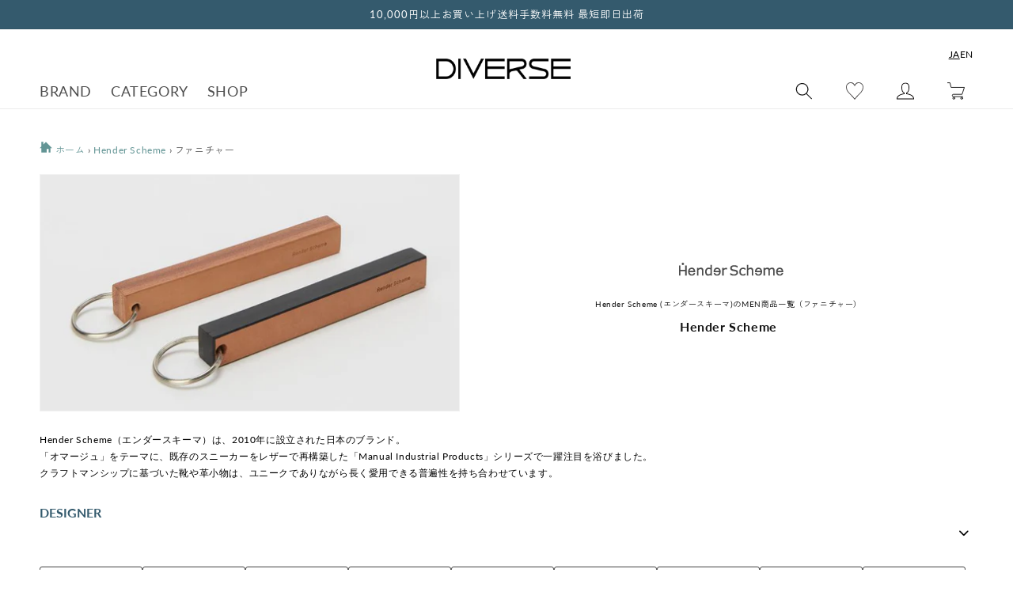

--- FILE ---
content_type: text/html; charset=utf-8
request_url: https://www.diverse-web.com/collections/241?filter.p.product_type=FURNITURE&filter.p.m.custom.gender=MEN&filter.v.availability=1
body_size: 53690
content:
<!doctype html>
<html class="no-js" lang="ja">
  <head>
    <meta charset="utf-8">
    <meta http-equiv="X-UA-Compatible" content="IE=edge">
    <meta name="viewport" content="width=device-width,initial-scale=1">
    <meta name="theme-color" content="">
    
    
    <link rel="canonical" href="https://www.diverse-web.com/collections/241">
    <link rel="preconnect" href="https://cdn.shopify.com" crossorigin><link rel="icon" type="image/png" href="//www.diverse-web.com/cdn/shop/files/DIVERSE_insta_prof.-2.png?crop=center&height=32&v=1704003581&width=32"><link rel="preconnect" href="https://fonts.shopifycdn.com" crossorigin>
      
        <title>Hender SchemeのMEN商品一覧（ファニチャー） | Hender Scheme正規取扱店DIVERSE</title>
      
        <meta name="description" content="Hender SchemeのMEN商品の通販ページです。10,000円以上お買い上げで送料無料＋手数料無料。最短即日出荷。Hender Scheme（エンダースキーマ）は、2010年に設立された日本のブランド。 「オマージュ」をテーマに、既存のスニーカーをレザーで再構築した「Manual Industrial Products」シリーズで一躍注目を浴びました。 クラフトマンシップに基づいた靴や革小物は、ユニークでありながら長く愛用できる普遍性を持ち合わせています。 DESIGNER デザイナーは柏崎亮氏。 靴職人としての経験を活かし、ハンドクラフトの技術を現代的なデザインへ昇華。 「既存の枠組みを超える」という理念のもと、多彩なプロダクトを生み出しています。">

<meta property="og:site_name" content="DIVERSE">
<meta property="og:url" content="https://www.diverse-web.com/collections/241">
<meta property="og:title" content="Hender Scheme">
<meta property="og:type" content="website">
<meta property="og:description" content="Hender Scheme（エンダースキーマ）は、2010年に設立された日本のブランド。 「オマージュ」をテーマに、既存のスニーカーをレザーで再構築した「Manual Industrial Products」シリーズで一躍注目を浴びました。 クラフトマンシップに基づいた靴や革小物は、ユニークでありながら長く愛用できる普遍性を持ち合わせています。 DESIGNER デザイナーは柏崎亮氏。 靴職人としての経験を活かし、ハンドクラフトの技術を現代的なデザインへ昇華。 「既存の枠組みを超える」という理念のもと、多彩なプロダクトを生み出しています。"><meta property="og:image" content="http://www.diverse-web.com/cdn/shop/collections/07061857_5d207091afe3f.jpg?v=1679992882">
  <meta property="og:image:secure_url" content="https://www.diverse-web.com/cdn/shop/collections/07061857_5d207091afe3f.jpg?v=1679992882">
  <meta property="og:image:width" content="760">
  <meta property="og:image:height" content="760"><meta name="twitter:card" content="summary_large_image">
<meta name="twitter:title" content="Hender Scheme">
<meta name="twitter:description" content="Hender Scheme（エンダースキーマ）は、2010年に設立された日本のブランド。 「オマージュ」をテーマに、既存のスニーカーをレザーで再構築した「Manual Industrial Products」シリーズで一躍注目を浴びました。 クラフトマンシップに基づいた靴や革小物は、ユニークでありながら長く愛用できる普遍性を持ち合わせています。 DESIGNER デザイナーは柏崎亮氏。 靴職人としての経験を活かし、ハンドクラフトの技術を現代的なデザインへ昇華。 「既存の枠組みを超える」という理念のもと、多彩なプロダクトを生み出しています。">


    <script src="//www.diverse-web.com/cdn/shop/t/2/assets/global.js?v=161830166607522106791673344428" defer="defer"></script>
    <script src="//www.diverse-web.com/cdn/shop/t/2/assets/utils.js?v=83240934510345022451678357313" defer="defer"></script>
    <script src="//www.diverse-web.com/cdn/shop/t/2/assets/color-tip-scroll.js?v=111673324455795033781753330464" defer="defer"></script>
    <link rel="stylesheet" href="https://cdnjs.cloudflare.com/ajax/libs/Swiper/4.5.1/css/swiper.min.css" integrity="sha512-nSomje7hTV0g6A5X/lEZq8koYb5XZtrWD7GU2+aIJD35CePx89oxSM+S7k3hqNSpHajFbtmrjavZFxSEfl6pQA==" crossorigin="anonymous" referrerpolicy="no-referrer" />
    <script src="https://cdnjs.cloudflare.com/ajax/libs/Swiper/4.5.1/js/swiper.min.js" integrity="sha512-ZHauUc/vByS6JUz/Hl1o8s2kd4QJVLAbkz8clgjtbKUJT+AG1c735aMtVLJftKQYo+LD62QryvoNa+uqy+rCHQ==" crossorigin="anonymous" referrerpolicy="no-referrer" defer="defer"></script>

    <script>window.performance && window.performance.mark && window.performance.mark('shopify.content_for_header.start');</script><meta name="google-site-verification" content="0NZfsXS9L8XI-IQumxUafBvR259wFtNCn8M6emcABjI">
<meta id="shopify-digital-wallet" name="shopify-digital-wallet" content="/68373905710/digital_wallets/dialog">
<meta name="shopify-checkout-api-token" content="2c8f1c3360f5913b5be410b7cbbadbd9">
<meta id="in-context-paypal-metadata" data-shop-id="68373905710" data-venmo-supported="false" data-environment="production" data-locale="ja_JP" data-paypal-v4="true" data-currency="JPY">
<link rel="alternate" type="application/atom+xml" title="Feed" href="/collections/241.atom" />
<link rel="alternate" hreflang="x-default" href="https://www.diverse-web.com/collections/241">
<link rel="alternate" hreflang="ja" href="https://www.diverse-web.com/collections/241">
<link rel="alternate" hreflang="en" href="https://www.diverse-web.com/en/collections/241">
<link rel="alternate" type="application/json+oembed" href="https://www.diverse-web.com/collections/241.oembed">
<script async="async" src="/checkouts/internal/preloads.js?locale=ja-JP"></script>
<link rel="preconnect" href="https://shop.app" crossorigin="anonymous">
<script async="async" src="https://shop.app/checkouts/internal/preloads.js?locale=ja-JP&shop_id=68373905710" crossorigin="anonymous"></script>
<script id="apple-pay-shop-capabilities" type="application/json">{"shopId":68373905710,"countryCode":"JP","currencyCode":"JPY","merchantCapabilities":["supports3DS"],"merchantId":"gid:\/\/shopify\/Shop\/68373905710","merchantName":"DIVERSE","requiredBillingContactFields":["postalAddress","email","phone"],"requiredShippingContactFields":["postalAddress","email","phone"],"shippingType":"shipping","supportedNetworks":["visa","masterCard","amex","jcb","discover"],"total":{"type":"pending","label":"DIVERSE","amount":"1.00"},"shopifyPaymentsEnabled":true,"supportsSubscriptions":true}</script>
<script id="shopify-features" type="application/json">{"accessToken":"2c8f1c3360f5913b5be410b7cbbadbd9","betas":["rich-media-storefront-analytics"],"domain":"www.diverse-web.com","predictiveSearch":false,"shopId":68373905710,"locale":"ja"}</script>
<script>var Shopify = Shopify || {};
Shopify.shop = "diverse-web.myshopify.com";
Shopify.locale = "ja";
Shopify.currency = {"active":"JPY","rate":"1.0"};
Shopify.country = "JP";
Shopify.theme = {"name":"diverse__dawn\/main","id":139179000110,"schema_name":"Dawn","schema_version":"7.0.1","theme_store_id":null,"role":"main"};
Shopify.theme.handle = "null";
Shopify.theme.style = {"id":null,"handle":null};
Shopify.cdnHost = "www.diverse-web.com/cdn";
Shopify.routes = Shopify.routes || {};
Shopify.routes.root = "/";</script>
<script type="module">!function(o){(o.Shopify=o.Shopify||{}).modules=!0}(window);</script>
<script>!function(o){function n(){var o=[];function n(){o.push(Array.prototype.slice.apply(arguments))}return n.q=o,n}var t=o.Shopify=o.Shopify||{};t.loadFeatures=n(),t.autoloadFeatures=n()}(window);</script>
<script>
  window.ShopifyPay = window.ShopifyPay || {};
  window.ShopifyPay.apiHost = "shop.app\/pay";
  window.ShopifyPay.redirectState = null;
</script>
<script id="shop-js-analytics" type="application/json">{"pageType":"collection"}</script>
<script defer="defer" async type="module" src="//www.diverse-web.com/cdn/shopifycloud/shop-js/modules/v2/client.init-shop-cart-sync_CSE-8ASR.ja.esm.js"></script>
<script defer="defer" async type="module" src="//www.diverse-web.com/cdn/shopifycloud/shop-js/modules/v2/chunk.common_DDD8GOhs.esm.js"></script>
<script defer="defer" async type="module" src="//www.diverse-web.com/cdn/shopifycloud/shop-js/modules/v2/chunk.modal_B6JNj9sU.esm.js"></script>
<script type="module">
  await import("//www.diverse-web.com/cdn/shopifycloud/shop-js/modules/v2/client.init-shop-cart-sync_CSE-8ASR.ja.esm.js");
await import("//www.diverse-web.com/cdn/shopifycloud/shop-js/modules/v2/chunk.common_DDD8GOhs.esm.js");
await import("//www.diverse-web.com/cdn/shopifycloud/shop-js/modules/v2/chunk.modal_B6JNj9sU.esm.js");

  window.Shopify.SignInWithShop?.initShopCartSync?.({"fedCMEnabled":true,"windoidEnabled":true});

</script>
<script>
  window.Shopify = window.Shopify || {};
  if (!window.Shopify.featureAssets) window.Shopify.featureAssets = {};
  window.Shopify.featureAssets['shop-js'] = {"shop-cart-sync":["modules/v2/client.shop-cart-sync_BCoLmxl3.ja.esm.js","modules/v2/chunk.common_DDD8GOhs.esm.js","modules/v2/chunk.modal_B6JNj9sU.esm.js"],"init-fed-cm":["modules/v2/client.init-fed-cm_BUzkuSqB.ja.esm.js","modules/v2/chunk.common_DDD8GOhs.esm.js","modules/v2/chunk.modal_B6JNj9sU.esm.js"],"init-shop-email-lookup-coordinator":["modules/v2/client.init-shop-email-lookup-coordinator_BW32axq4.ja.esm.js","modules/v2/chunk.common_DDD8GOhs.esm.js","modules/v2/chunk.modal_B6JNj9sU.esm.js"],"init-windoid":["modules/v2/client.init-windoid_BvNGLRkF.ja.esm.js","modules/v2/chunk.common_DDD8GOhs.esm.js","modules/v2/chunk.modal_B6JNj9sU.esm.js"],"shop-button":["modules/v2/client.shop-button_CH0XKSrs.ja.esm.js","modules/v2/chunk.common_DDD8GOhs.esm.js","modules/v2/chunk.modal_B6JNj9sU.esm.js"],"shop-cash-offers":["modules/v2/client.shop-cash-offers_DjoQtMHe.ja.esm.js","modules/v2/chunk.common_DDD8GOhs.esm.js","modules/v2/chunk.modal_B6JNj9sU.esm.js"],"shop-toast-manager":["modules/v2/client.shop-toast-manager_B8NLGr5M.ja.esm.js","modules/v2/chunk.common_DDD8GOhs.esm.js","modules/v2/chunk.modal_B6JNj9sU.esm.js"],"init-shop-cart-sync":["modules/v2/client.init-shop-cart-sync_CSE-8ASR.ja.esm.js","modules/v2/chunk.common_DDD8GOhs.esm.js","modules/v2/chunk.modal_B6JNj9sU.esm.js"],"init-customer-accounts-sign-up":["modules/v2/client.init-customer-accounts-sign-up_C-LwrDE-.ja.esm.js","modules/v2/client.shop-login-button_D0X6bVTm.ja.esm.js","modules/v2/chunk.common_DDD8GOhs.esm.js","modules/v2/chunk.modal_B6JNj9sU.esm.js"],"pay-button":["modules/v2/client.pay-button_imCDqct4.ja.esm.js","modules/v2/chunk.common_DDD8GOhs.esm.js","modules/v2/chunk.modal_B6JNj9sU.esm.js"],"init-customer-accounts":["modules/v2/client.init-customer-accounts_CxIJyI-K.ja.esm.js","modules/v2/client.shop-login-button_D0X6bVTm.ja.esm.js","modules/v2/chunk.common_DDD8GOhs.esm.js","modules/v2/chunk.modal_B6JNj9sU.esm.js"],"avatar":["modules/v2/client.avatar_BTnouDA3.ja.esm.js"],"init-shop-for-new-customer-accounts":["modules/v2/client.init-shop-for-new-customer-accounts_DRBL7B82.ja.esm.js","modules/v2/client.shop-login-button_D0X6bVTm.ja.esm.js","modules/v2/chunk.common_DDD8GOhs.esm.js","modules/v2/chunk.modal_B6JNj9sU.esm.js"],"shop-follow-button":["modules/v2/client.shop-follow-button_D610YzXR.ja.esm.js","modules/v2/chunk.common_DDD8GOhs.esm.js","modules/v2/chunk.modal_B6JNj9sU.esm.js"],"checkout-modal":["modules/v2/client.checkout-modal_NhzDspE5.ja.esm.js","modules/v2/chunk.common_DDD8GOhs.esm.js","modules/v2/chunk.modal_B6JNj9sU.esm.js"],"shop-login-button":["modules/v2/client.shop-login-button_D0X6bVTm.ja.esm.js","modules/v2/chunk.common_DDD8GOhs.esm.js","modules/v2/chunk.modal_B6JNj9sU.esm.js"],"lead-capture":["modules/v2/client.lead-capture_pLpCOlEn.ja.esm.js","modules/v2/chunk.common_DDD8GOhs.esm.js","modules/v2/chunk.modal_B6JNj9sU.esm.js"],"shop-login":["modules/v2/client.shop-login_DiHM-Diw.ja.esm.js","modules/v2/chunk.common_DDD8GOhs.esm.js","modules/v2/chunk.modal_B6JNj9sU.esm.js"],"payment-terms":["modules/v2/client.payment-terms_BdLTgEH_.ja.esm.js","modules/v2/chunk.common_DDD8GOhs.esm.js","modules/v2/chunk.modal_B6JNj9sU.esm.js"]};
</script>
<script>(function() {
  var isLoaded = false;
  function asyncLoad() {
    if (isLoaded) return;
    isLoaded = true;
    var urls = ["https:\/\/wishlisthero-assets.revampco.com\/store-front\/bundle2.js?shop=diverse-web.myshopify.com","https:\/\/cdn.sender.net\/accounts_resources\/universal.js?resource_key=3ad4ecd7544649\u0026shop=diverse-web.myshopify.com","https:\/\/wishlisthero-assets.revampco.com\/store-front\/bundle2.js?shop=diverse-web.myshopify.com","https:\/\/wishlisthero-assets.revampco.com\/store-front\/bundle2.js?shop=diverse-web.myshopify.com","https:\/\/storage.nfcube.com\/instafeed-ac6213ece606530aa1d16447b1375dad.js?shop=diverse-web.myshopify.com","https:\/\/wishlisthero-assets.revampco.com\/store-front\/bundle2.js?shop=diverse-web.myshopify.com","https:\/\/wishlisthero-assets.revampco.com\/store-front\/bundle2.js?shop=diverse-web.myshopify.com","https:\/\/wishlisthero-assets.revampco.com\/store-front\/bundle2.js?shop=diverse-web.myshopify.com","https:\/\/wishlisthero-assets.revampco.com\/store-front\/bundle2.js?shop=diverse-web.myshopify.com"];
    for (var i = 0; i < urls.length; i++) {
      var s = document.createElement('script');
      s.type = 'text/javascript';
      s.async = true;
      s.src = urls[i];
      var x = document.getElementsByTagName('script')[0];
      x.parentNode.insertBefore(s, x);
    }
  };
  if(window.attachEvent) {
    window.attachEvent('onload', asyncLoad);
  } else {
    window.addEventListener('load', asyncLoad, false);
  }
})();</script>
<script id="__st">var __st={"a":68373905710,"offset":32400,"reqid":"b27c8415-6b33-4b23-a0bf-e86d739759f1-1770032464","pageurl":"www.diverse-web.com\/collections\/241?filter.p.product_type=FURNITURE\u0026filter.p.m.custom.gender=MEN\u0026filter.v.availability=1","u":"214d921273d3","p":"collection","rtyp":"collection","rid":433439736110};</script>
<script>window.ShopifyPaypalV4VisibilityTracking = true;</script>
<script id="captcha-bootstrap">!function(){'use strict';const t='contact',e='account',n='new_comment',o=[[t,t],['blogs',n],['comments',n],[t,'customer']],c=[[e,'customer_login'],[e,'guest_login'],[e,'recover_customer_password'],[e,'create_customer']],r=t=>t.map((([t,e])=>`form[action*='/${t}']:not([data-nocaptcha='true']) input[name='form_type'][value='${e}']`)).join(','),a=t=>()=>t?[...document.querySelectorAll(t)].map((t=>t.form)):[];function s(){const t=[...o],e=r(t);return a(e)}const i='password',u='form_key',d=['recaptcha-v3-token','g-recaptcha-response','h-captcha-response',i],f=()=>{try{return window.sessionStorage}catch{return}},m='__shopify_v',_=t=>t.elements[u];function p(t,e,n=!1){try{const o=window.sessionStorage,c=JSON.parse(o.getItem(e)),{data:r}=function(t){const{data:e,action:n}=t;return t[m]||n?{data:e,action:n}:{data:t,action:n}}(c);for(const[e,n]of Object.entries(r))t.elements[e]&&(t.elements[e].value=n);n&&o.removeItem(e)}catch(o){console.error('form repopulation failed',{error:o})}}const l='form_type',E='cptcha';function T(t){t.dataset[E]=!0}const w=window,h=w.document,L='Shopify',v='ce_forms',y='captcha';let A=!1;((t,e)=>{const n=(g='f06e6c50-85a8-45c8-87d0-21a2b65856fe',I='https://cdn.shopify.com/shopifycloud/storefront-forms-hcaptcha/ce_storefront_forms_captcha_hcaptcha.v1.5.2.iife.js',D={infoText:'hCaptchaによる保護',privacyText:'プライバシー',termsText:'利用規約'},(t,e,n)=>{const o=w[L][v],c=o.bindForm;if(c)return c(t,g,e,D).then(n);var r;o.q.push([[t,g,e,D],n]),r=I,A||(h.body.append(Object.assign(h.createElement('script'),{id:'captcha-provider',async:!0,src:r})),A=!0)});var g,I,D;w[L]=w[L]||{},w[L][v]=w[L][v]||{},w[L][v].q=[],w[L][y]=w[L][y]||{},w[L][y].protect=function(t,e){n(t,void 0,e),T(t)},Object.freeze(w[L][y]),function(t,e,n,w,h,L){const[v,y,A,g]=function(t,e,n){const i=e?o:[],u=t?c:[],d=[...i,...u],f=r(d),m=r(i),_=r(d.filter((([t,e])=>n.includes(e))));return[a(f),a(m),a(_),s()]}(w,h,L),I=t=>{const e=t.target;return e instanceof HTMLFormElement?e:e&&e.form},D=t=>v().includes(t);t.addEventListener('submit',(t=>{const e=I(t);if(!e)return;const n=D(e)&&!e.dataset.hcaptchaBound&&!e.dataset.recaptchaBound,o=_(e),c=g().includes(e)&&(!o||!o.value);(n||c)&&t.preventDefault(),c&&!n&&(function(t){try{if(!f())return;!function(t){const e=f();if(!e)return;const n=_(t);if(!n)return;const o=n.value;o&&e.removeItem(o)}(t);const e=Array.from(Array(32),(()=>Math.random().toString(36)[2])).join('');!function(t,e){_(t)||t.append(Object.assign(document.createElement('input'),{type:'hidden',name:u})),t.elements[u].value=e}(t,e),function(t,e){const n=f();if(!n)return;const o=[...t.querySelectorAll(`input[type='${i}']`)].map((({name:t})=>t)),c=[...d,...o],r={};for(const[a,s]of new FormData(t).entries())c.includes(a)||(r[a]=s);n.setItem(e,JSON.stringify({[m]:1,action:t.action,data:r}))}(t,e)}catch(e){console.error('failed to persist form',e)}}(e),e.submit())}));const S=(t,e)=>{t&&!t.dataset[E]&&(n(t,e.some((e=>e===t))),T(t))};for(const o of['focusin','change'])t.addEventListener(o,(t=>{const e=I(t);D(e)&&S(e,y())}));const B=e.get('form_key'),M=e.get(l),P=B&&M;t.addEventListener('DOMContentLoaded',(()=>{const t=y();if(P)for(const e of t)e.elements[l].value===M&&p(e,B);[...new Set([...A(),...v().filter((t=>'true'===t.dataset.shopifyCaptcha))])].forEach((e=>S(e,t)))}))}(h,new URLSearchParams(w.location.search),n,t,e,['guest_login'])})(!0,!0)}();</script>
<script integrity="sha256-4kQ18oKyAcykRKYeNunJcIwy7WH5gtpwJnB7kiuLZ1E=" data-source-attribution="shopify.loadfeatures" defer="defer" src="//www.diverse-web.com/cdn/shopifycloud/storefront/assets/storefront/load_feature-a0a9edcb.js" crossorigin="anonymous"></script>
<script crossorigin="anonymous" defer="defer" src="//www.diverse-web.com/cdn/shopifycloud/storefront/assets/shopify_pay/storefront-65b4c6d7.js?v=20250812"></script>
<script data-source-attribution="shopify.dynamic_checkout.dynamic.init">var Shopify=Shopify||{};Shopify.PaymentButton=Shopify.PaymentButton||{isStorefrontPortableWallets:!0,init:function(){window.Shopify.PaymentButton.init=function(){};var t=document.createElement("script");t.src="https://www.diverse-web.com/cdn/shopifycloud/portable-wallets/latest/portable-wallets.ja.js",t.type="module",document.head.appendChild(t)}};
</script>
<script data-source-attribution="shopify.dynamic_checkout.buyer_consent">
  function portableWalletsHideBuyerConsent(e){var t=document.getElementById("shopify-buyer-consent"),n=document.getElementById("shopify-subscription-policy-button");t&&n&&(t.classList.add("hidden"),t.setAttribute("aria-hidden","true"),n.removeEventListener("click",e))}function portableWalletsShowBuyerConsent(e){var t=document.getElementById("shopify-buyer-consent"),n=document.getElementById("shopify-subscription-policy-button");t&&n&&(t.classList.remove("hidden"),t.removeAttribute("aria-hidden"),n.addEventListener("click",e))}window.Shopify?.PaymentButton&&(window.Shopify.PaymentButton.hideBuyerConsent=portableWalletsHideBuyerConsent,window.Shopify.PaymentButton.showBuyerConsent=portableWalletsShowBuyerConsent);
</script>
<script data-source-attribution="shopify.dynamic_checkout.cart.bootstrap">document.addEventListener("DOMContentLoaded",(function(){function t(){return document.querySelector("shopify-accelerated-checkout-cart, shopify-accelerated-checkout")}if(t())Shopify.PaymentButton.init();else{new MutationObserver((function(e,n){t()&&(Shopify.PaymentButton.init(),n.disconnect())})).observe(document.body,{childList:!0,subtree:!0})}}));
</script>
<link id="shopify-accelerated-checkout-styles" rel="stylesheet" media="screen" href="https://www.diverse-web.com/cdn/shopifycloud/portable-wallets/latest/accelerated-checkout-backwards-compat.css" crossorigin="anonymous">
<style id="shopify-accelerated-checkout-cart">
        #shopify-buyer-consent {
  margin-top: 1em;
  display: inline-block;
  width: 100%;
}

#shopify-buyer-consent.hidden {
  display: none;
}

#shopify-subscription-policy-button {
  background: none;
  border: none;
  padding: 0;
  text-decoration: underline;
  font-size: inherit;
  cursor: pointer;
}

#shopify-subscription-policy-button::before {
  box-shadow: none;
}

      </style>
<script id="sections-script" data-sections="header,footer" defer="defer" src="//www.diverse-web.com/cdn/shop/t/2/compiled_assets/scripts.js?v=47310"></script>
<script>window.performance && window.performance.mark && window.performance.mark('shopify.content_for_header.end');</script>


    <style data-shopify>
      @font-face {
  font-family: Lato;
  font-weight: 400;
  font-style: normal;
  font-display: swap;
  src: url("//www.diverse-web.com/cdn/fonts/lato/lato_n4.c3b93d431f0091c8be23185e15c9d1fee1e971c5.woff2") format("woff2"),
       url("//www.diverse-web.com/cdn/fonts/lato/lato_n4.d5c00c781efb195594fd2fd4ad04f7882949e327.woff") format("woff");
}

      @font-face {
  font-family: Lato;
  font-weight: 700;
  font-style: normal;
  font-display: swap;
  src: url("//www.diverse-web.com/cdn/fonts/lato/lato_n7.900f219bc7337bc57a7a2151983f0a4a4d9d5dcf.woff2") format("woff2"),
       url("//www.diverse-web.com/cdn/fonts/lato/lato_n7.a55c60751adcc35be7c4f8a0313f9698598612ee.woff") format("woff");
}

      @font-face {
  font-family: Lato;
  font-weight: 400;
  font-style: italic;
  font-display: swap;
  src: url("//www.diverse-web.com/cdn/fonts/lato/lato_i4.09c847adc47c2fefc3368f2e241a3712168bc4b6.woff2") format("woff2"),
       url("//www.diverse-web.com/cdn/fonts/lato/lato_i4.3c7d9eb6c1b0a2bf62d892c3ee4582b016d0f30c.woff") format("woff");
}

      @font-face {
  font-family: Lato;
  font-weight: 700;
  font-style: italic;
  font-display: swap;
  src: url("//www.diverse-web.com/cdn/fonts/lato/lato_i7.16ba75868b37083a879b8dd9f2be44e067dfbf92.woff2") format("woff2"),
       url("//www.diverse-web.com/cdn/fonts/lato/lato_i7.4c07c2b3b7e64ab516aa2f2081d2bb0366b9dce8.woff") format("woff");
}

      @font-face {
  font-family: Lato;
  font-weight: 400;
  font-style: normal;
  font-display: swap;
  src: url("//www.diverse-web.com/cdn/fonts/lato/lato_n4.c3b93d431f0091c8be23185e15c9d1fee1e971c5.woff2") format("woff2"),
       url("//www.diverse-web.com/cdn/fonts/lato/lato_n4.d5c00c781efb195594fd2fd4ad04f7882949e327.woff") format("woff");
}


      :root {
        --font-body-family: Lato, sans-serif;
        --font-body-style: normal;
        --font-body-weight: 400;
        --font-body-weight-bold: 700;

        --font-heading-family: Lato, sans-serif;
        --font-heading-style: normal;
        --font-heading-weight: 400;

        --font-body-scale: 1.0;
        --font-heading-scale: 1.0;

        --color-base-text: 18, 18, 18;
        --color-shadow: 18, 18, 18;
        --color-base-background-1: 255, 255, 255;
        --color-base-background-2: 243, 243, 243;
        --color-base-solid-button-labels: 255, 255, 255;
        --color-base-outline-button-labels: 18, 18, 18;
        --color-base-accent-1: 18, 18, 18;
        --color-base-accent-2: 51, 79, 180;
        --payment-terms-background-color: #ffffff;

        --gradient-base-background-1: #ffffff;
        --gradient-base-background-2: #f3f3f3;
        --gradient-base-accent-1: #121212;
        --gradient-base-accent-2: #334fb4;

        --media-padding: px;
        --media-border-opacity: 0.05;
        --media-border-width: 1px;
        --media-radius: 0px;
        --media-shadow-opacity: 0.0;
        --media-shadow-horizontal-offset: 0px;
        --media-shadow-vertical-offset: 4px;
        --media-shadow-blur-radius: 5px;
        --media-shadow-visible: 0;

        --page-width: 140rem;
        --page-width-margin: 0rem;

        --product-card-image-padding: 0.0rem;
        --product-card-corner-radius: 0.0rem;
        --product-card-text-alignment: left;
        --product-card-border-width: 0.0rem;
        --product-card-border-opacity: 0.1;
        --product-card-shadow-opacity: 0.0;
        --product-card-shadow-visible: 0;
        --product-card-shadow-horizontal-offset: 0.0rem;
        --product-card-shadow-vertical-offset: 0.4rem;
        --product-card-shadow-blur-radius: 0.5rem;

        --collection-card-image-padding: 0.0rem;
        --collection-card-corner-radius: 0.0rem;
        --collection-card-text-alignment: left;
        --collection-card-border-width: 0.0rem;
        --collection-card-border-opacity: 0.1;
        --collection-card-shadow-opacity: 0.0;
        --collection-card-shadow-visible: 0;
        --collection-card-shadow-horizontal-offset: 0.0rem;
        --collection-card-shadow-vertical-offset: 0.4rem;
        --collection-card-shadow-blur-radius: 0.5rem;

        --blog-card-image-padding: 0.0rem;
        --blog-card-corner-radius: 0.0rem;
        --blog-card-text-alignment: left;
        --blog-card-border-width: 0.0rem;
        --blog-card-border-opacity: 0.1;
        --blog-card-shadow-opacity: 0.0;
        --blog-card-shadow-visible: 0;
        --blog-card-shadow-horizontal-offset: 0.0rem;
        --blog-card-shadow-vertical-offset: 0.4rem;
        --blog-card-shadow-blur-radius: 0.5rem;

        --badge-corner-radius: 4.0rem;

        --popup-border-width: 1px;
        --popup-border-opacity: 0.1;
        --popup-corner-radius: 0px;
        --popup-shadow-opacity: 0.0;
        --popup-shadow-horizontal-offset: 0px;
        --popup-shadow-vertical-offset: 4px;
        --popup-shadow-blur-radius: 5px;

        --drawer-border-width: 1px;
        --drawer-border-opacity: 0.1;
        --drawer-shadow-opacity: 0.0;
        --drawer-shadow-horizontal-offset: 0px;
        --drawer-shadow-vertical-offset: 4px;
        --drawer-shadow-blur-radius: 5px;

        --spacing-sections-desktop: 0px;
        --spacing-sections-mobile: 0px;

        --grid-desktop-vertical-spacing: 8px;
        --grid-desktop-horizontal-spacing: 8px;
        --grid-mobile-vertical-spacing: 4px;
        --grid-mobile-horizontal-spacing: 4px;

        --text-boxes-border-opacity: 0.1;
        --text-boxes-border-width: 0px;
        --text-boxes-radius: 0px;
        --text-boxes-shadow-opacity: 0.0;
        --text-boxes-shadow-visible: 0;
        --text-boxes-shadow-horizontal-offset: 0px;
        --text-boxes-shadow-vertical-offset: 4px;
        --text-boxes-shadow-blur-radius: 5px;

        --buttons-radius: 0px;
        --buttons-radius-outset: 0px;
        --buttons-border-width: 1px;
        --buttons-border-opacity: 1.0;
        --buttons-shadow-opacity: 0.0;
        --buttons-shadow-visible: 0;
        --buttons-shadow-horizontal-offset: 0px;
        --buttons-shadow-vertical-offset: 4px;
        --buttons-shadow-blur-radius: 5px;
        --buttons-border-offset: 0px;

        --inputs-radius: 0px;
        --inputs-border-width: 1px;
        --inputs-border-opacity: 0.55;
        --inputs-shadow-opacity: 0.0;
        --inputs-shadow-horizontal-offset: 0px;
        --inputs-margin-offset: 0px;
        --inputs-shadow-vertical-offset: 4px;
        --inputs-shadow-blur-radius: 5px;
        --inputs-radius-outset: 0px;

        --variant-pills-radius: 40px;
        --variant-pills-border-width: 1px;
        --variant-pills-border-opacity: 0.55;
        --variant-pills-shadow-opacity: 0.0;
        --variant-pills-shadow-horizontal-offset: 0px;
        --variant-pills-shadow-vertical-offset: 4px;
        --variant-pills-shadow-blur-radius: 5px;
      }

      *,
      *::before,
      *::after {
        box-sizing: inherit;
      }

      html {
        box-sizing: border-box;
        font-size: calc(var(--font-body-scale) * 62.5%);
        height: 100%;
      }

      body {
        display: grid;
        grid-template-rows: auto auto 1fr auto;
        grid-template-columns: 100%;
        min-height: 100%;
        margin: 0;
        font-size: 1.5rem;
        letter-spacing: 0.06rem;
        line-height: calc(1 + 0.8 / var(--font-body-scale));
        font-family: var(--font-body-family);
        font-style: var(--font-body-style);
        font-weight: var(--font-body-weight);
      }

      @media screen and (min-width: 750px) {
        body {
          font-size: 1.6rem;
        }
      }
    </style>

    <link href="//www.diverse-web.com/cdn/shop/t/2/assets/base.css?v=26184450913630256111763425887" rel="stylesheet" type="text/css" media="all" />
<link rel="preload" as="font" href="//www.diverse-web.com/cdn/fonts/lato/lato_n4.c3b93d431f0091c8be23185e15c9d1fee1e971c5.woff2" type="font/woff2" crossorigin><link rel="preload" as="font" href="//www.diverse-web.com/cdn/fonts/lato/lato_n4.c3b93d431f0091c8be23185e15c9d1fee1e971c5.woff2" type="font/woff2" crossorigin><script>document.documentElement.className = document.documentElement.className.replace('no-js', 'js');
    if (Shopify.designMode) {
      document.documentElement.classList.add('shopify-design-mode');
    }
    </script>

 
    
<!-- Font icon for header icons -->
<link href="https://wishlisthero-assets.revampco.com/safe-icons/css/wishlisthero-icons.css" rel="stylesheet"/>
<!-- Style for floating buttons and others -->
<style type="text/css">
    .wishlisthero-floating {
        position: absolute;
          right:5px;
        top: 5px;
        z-index: 23;
        border-radius: 100%;
    }

    .wishlisthero-floating:hover {
        background-color: rgba(0, 0, 0, 0.05);
    }

    .wishlisthero-floating button {
        font-size: 20px !important;
        width: 40px !important;
        padding: 0.125em 0 0 !important;
    }
.MuiTypography-body2 ,.MuiTypography-body1 ,.MuiTypography-caption ,.MuiTypography-button ,.MuiTypography-h1 ,.MuiTypography-h2 ,.MuiTypography-h3 ,.MuiTypography-h4 ,.MuiTypography-h5 ,.MuiTypography-h6 ,.MuiTypography-subtitle1 ,.MuiTypography-subtitle2 ,.MuiTypography-overline , MuiButton-root,  .MuiCardHeader-title a{
     font-family: inherit !important; /*Roboto, Helvetica, Arial, sans-serif;*/
}
.MuiTypography-h1 , .MuiTypography-h2 , .MuiTypography-h3 , .MuiTypography-h4 , .MuiTypography-h5 , .MuiTypography-h6 ,  .MuiCardHeader-title a{
     font-family: Lato, sans-serif !important;
     font-family: ,  !important;
     font-family: ,  !important;
     font-family: ,  !important;
}

    /****************************************************************************************/
    /* For some theme shared view need some spacing */
    /*
    #wishlist-hero-shared-list-view {
  margin-top: 15px;
  margin-bottom: 15px;
}
#wishlist-hero-shared-list-view h1 {
  padding-left: 5px;
}

#wishlisthero-product-page-button-container {
  padding-top: 15px;
}
*/
    /****************************************************************************************/
    /* #wishlisthero-product-page-button-container button {
  padding-left: 1px !important;
} */
    /****************************************************************************************/
    /* Customize the indicator when wishlist has items AND the normal indicator not working */
/*     span.wishlist-hero-items-count {

  top: 0px;
  right: -6px;



}

@media screen and (max-width: 749px){
.wishlisthero-product-page-button-container{
width:100%
}
.wishlisthero-product-page-button-container button{
 margin-left:auto !important; margin-right: auto !important;
}
}
@media screen and (max-width: 749px) {
span.wishlist-hero-items-count {
top: 10px;
right: 3px;
}
}*/

@media screen and (max-width: 749px) {
span.wishlist-hero-items-count{
  display: none!important;
}

.wishlisthero-customer-view-listing .wishlist-hero-list-card-product-image {
  display: block !important;
}

button.MuiButtonBase-root.MuiButton-root.MuiButton-contained.MuiButtonGroup-grouped.MuiButtonGroup-groupedHorizontal.MuiButtonGroup-groupedOutlined.MuiButtonGroup-groupedOutlinedHorizontal.MuiButtonGroup-groupedOutlined.wishlist-hero-list-card-footer-add-to-cart.MuiButton-containedPrimary.MuiButton-fullWidth {
  display: none;
}

.MuiPaper-root.MuiDialog-paper.MuiDialog-paperScrollPaper.MuiDialog-paperWidthLg.MuiDialog-paperFullWidth.MuiPaper-elevation24.MuiPaper-rounded span button {
  display: none;
}

.MuiDialogContent-dividers {
  padding-bottom: 0 !important;
  border-bottom: 0 !important;
}

button.MuiButtonBase-root.MuiButton-root.MuiButton-text.wishlist-hero-list-card-footer-add-all-to-cart-dialog.wishlist-hero-dyna-translate,
button.MuiButtonBase-root.MuiButton-root.MuiButton-text.wishlist-hero-list-card-footer-add-all-to-cart {
  display: none;
}

.wishlisthero-customer-view-listing div text {
  display: none;
}

p#scroll-dialog-description div div text {
  display: none;
}

.wishlisthero-customer-view-listing svg.svg-inline--fa.fa-sign-in-alt.fa-w-16.fa-inherit {
  display: none;
}


p.MuiTypography-root.MuiDialogContentText-root.MuiTypography-body1.MuiTypography-colorTextSecondary,
#scroll-dialog-description div div div {
  font-size: 12px;
  color: #000000;
}

h2.MuiTypography-root.MuiTypography-h6,
span.MuiButton-label,
p.MuiTypography-root.MuiTypography-body1 {
    font-size: 12px !important;
    color: #000000 !important;
    font-family: Lato,Zen Kaku Gothic New, sans-serif;
}

span.money.conversion-bear-money {
    font-size: 18px !important;
    color: inherit !important;
}

.MuiSnackbar-root.MuiSnackbar-anchorOriginBottomCenter {
  display: none;
}

.MuiPaper-root.MuiDialog-paper.MuiDialog-paperScrollPaper.MuiDialog-paperWidthLg.MuiDialog-paperFullWidth.MuiPaper-elevation24.MuiPaper-rounded svg.svg-inline--fa.fa-heart.fa-w-16.fa-1x {
  display: none;
}

h5.MuiTypography-root.MuiTypography-h5 {
  font-size: 20px !important;
}

.MuiDialogTitle-root {
  margin: auto !important;
}

span.wishlist-hero-list-card-header-added-on {
    display: none;
}

</style>
<script>window.wishlisthero_cartDotClasses=['site-header__cart-count', 'is-visible'];</script>
 <script type='text/javascript'>try{
   window.WishListHero_setting = {"ButtonColor":"rgb(101,141,153)","IconColor":"rgba(255, 255, 255, 1)","IconType":"Heart","ButtonTextBeforeAdding":"この商品をお気に入り登録","ButtonTextAfterAdding":"ADDED TO WISHLIST","AnimationAfterAddition":"None","ButtonTextAddToCart":"ADD TO CART","ButtonTextOutOfStock":"OUT OF STOCK","ButtonTextAddAllToCart":"ADD ALL TO CART","ButtonTextRemoveAllToCart":"お気に入り商品をすべて削除する","AddedProductNotificationText":"Product added to wishlist successfully","AddedProductToCartNotificationText":"Product added to cart successfully","ViewCartLinkText":"View Cart","SharePopup_TitleText":"Share My wishlist","SharePopup_shareBtnText":"Share","SharePopup_shareHederText":"Share on Social Networks","SharePopup_shareCopyText":"Or copy Wishlist link to share","SharePopup_shareCancelBtnText":"キャンセル","SharePopup_shareCopyBtnText":"copy","SendEMailPopup_BtnText":"send email","SendEMailPopup_FromText":"From Name","SendEMailPopup_ToText":"To email","SendEMailPopup_BodyText":"Body","SendEMailPopup_SendBtnText":"send","SendEMailPopup_TitleText":"Send My Wislist via Email","AddProductMessageText":"Are you sure you want to add all items to cart ?","RemoveProductMessageText":"商品をお気に入りリストから削除します。","RemoveAllProductMessageText":"すべての商品をお気に入りリストから削除します。","RemovedProductNotificationText":"商品の削除が完了しました。","AddAllOutOfStockProductNotificationText":"商品をカートに入れる際にエラーが発生しました。後でもう一度やり直してください。","RemovePopupOkText":"削除","RemovePopup_HeaderText":"お気に入り商品を削除","ViewWishlistText":"View wishlist","EmptyWishlistText":"お気に入りリストに商品が登録されていません。","BuyNowButtonText":"Buy Now","BuyNowButtonColor":"rgb(144, 86, 162)","BuyNowTextButtonColor":"rgb(255, 255, 255)","Wishlist_Title":"お気に入り","WishlistHeaderTitleAlignment":"Left","WishlistProductImageSize":"Large","PriceColor":"rgb(18,18,18)","HeaderFontSize":"30","PriceFontSize":"18","ProductNameFontSize":"16","LaunchPointType":"header_menu","DisplayWishlistAs":"popup_window","DisplayButtonAs":"button_with_icon","PopupSize":"lg","HideAddToCartButton":false,"NoRedirectAfterAddToCart":false,"DisableGuestCustomer":false,"LoginPopupContent":"お気に入りリストを保存するには ログイン または 新規登録 が必要です。","LoginPopupLoginBtnText":"ログイン","LoginPopupContentFontSize":"20","NotificationPopupPosition":"right","WishlistButtonTextColor":"rgba(255, 255, 255, 1)","EnableRemoveFromWishlistAfterAddButtonText":"お気に入り登録済み","_id":"63b4ce4d28f45801bdd9df49","EnableCollection":false,"EnableShare":true,"RemovePowerBy":false,"EnableFBPixel":false,"DisapleApp":false,"FloatPointPossition":"bottom_right","HeartStateToggle":true,"HeaderMenuItemsIndicator":true,"EnableRemoveFromWishlistAfterAdd":true,"DisablePopupNotification":true,"IconTypeNum":"1","SendEMailPopup_SendNotificationText":"email sent successfully","SharePopup_shareCopiedText":"Copied","ThrdParty_Trans_active":true,"Shop":"diverse-web.myshopify.com","shop":"diverse-web.myshopify.com","Status":"Active","Plan":"SILVER"};  
  }catch(e){ console.error('Error loading config',e); } </script>
<!-- BEGIN app block: shopify://apps/powerful-form-builder/blocks/app-embed/e4bcb1eb-35b2-42e6-bc37-bfe0e1542c9d --><script type="text/javascript" hs-ignore data-cookieconsent="ignore">
  var Globo = Globo || {};
  var globoFormbuilderRecaptchaInit = function(){};
  var globoFormbuilderHcaptchaInit = function(){};
  window.Globo.FormBuilder = window.Globo.FormBuilder || {};
  window.Globo.FormBuilder.shop = {"configuration":{"money_format":"¥{{amount_no_decimals}}"},"pricing":{"features":{"bulkOrderForm":true,"cartForm":true,"fileUpload":30,"removeCopyright":true,"restrictedEmailDomains":false,"metrics":true}},"settings":{"copyright":"Powered by <a href=\"https://globosoftware.net\" target=\"_blank\">Globo</a> <a href=\"https://apps.shopify.com/form-builder-contact-form\" target=\"_blank\">Contact Form</a>","hideWaterMark":false,"reCaptcha":{"recaptchaType":"v2","siteKey":false,"languageCode":"en"},"hCaptcha":{"siteKey":false},"scrollTop":false,"customCssCode":"","customCssEnabled":false,"additionalColumns":[]},"encryption_form_id":1,"url":"https://app.powerfulform.com/","CDN_URL":"https://dxo9oalx9qc1s.cloudfront.net","app_id":"1783207"};

  if(window.Globo.FormBuilder.shop.settings.customCssEnabled && window.Globo.FormBuilder.shop.settings.customCssCode){
    const customStyle = document.createElement('style');
    customStyle.type = 'text/css';
    customStyle.innerHTML = window.Globo.FormBuilder.shop.settings.customCssCode;
    document.head.appendChild(customStyle);
  }

  window.Globo.FormBuilder.forms = [];
    
      
      
      
      window.Globo.FormBuilder.forms[93130] = {"93130":{"elements":[{"id":"group-1","type":"group","label":{"ja":"Page 1","en":"Page 1"},"description":"","elements":[{"id":"text-1","type":"text","label":{"en":"First Name","vi":"Your Name","ja":"名前"},"placeholder":{"en":"First Name","vi":"Your Name","ja":""},"description":null,"hideLabel":false,"required":true,"columnWidth":100},{"id":"email","type":"email","label":{"ja":"メールアドレス","en":"メールアドレス"},"placeholder":{"ja":"","en":""},"description":null,"hideLabel":false,"required":true,"columnWidth":100,"conditionalField":false,"displayType":"show","displayRules":[{"field":"","relation":"equal","condition":""}]},{"id":"text-2","type":"text","label":{"ja":"variant_id","en":"variant_id"},"placeholder":{"ja":"variant_id","en":"variant_id"},"description":"","limitCharacters":false,"characters":100,"hideLabel":false,"keepPositionLabel":false,"columnWidth":100,"displayType":"show","displayDisjunctive":false,"conditionalField":false,"required":true},{"id":"text-3","type":"text","label":{"ja":"product_name","en":"product_name"},"placeholder":{"ja":"product_name","en":"product_name"},"description":"","limitCharacters":false,"characters":100,"hideLabel":false,"keepPositionLabel":false,"columnWidth":100,"displayType":"show","displayDisjunctive":false,"conditionalField":false}]}],"errorMessage":{"required":"{{ label | capitalize }} is required","minSelections":"Please choose at least {{ min_selections }} options","maxSelections":"Please choose at maximum of {{ max_selections }} options","exactlySelections":"Please choose exactly {{ exact_selections }} options","minProductSelections":"Please choose at least {{ min_selections }} products","maxProductSelections":"Please choose a maximum of {{ max_selections }} products","minProductQuantities":"Please choose a quantity of at least {{ min_quantities }} products","maxProductQuantities":"Please choose a quantity of no more than {{ max_quantities }} products","minEachProductQuantities":"Choose quantity of product {{product_name}} of at least {{min_quantities}}","maxEachProductQuantities":"Choose quantity of product {{product_name}} of at most {{max_quantities}}","invalid":"Invalid","invalidName":"Invalid name","invalidEmail":"Email address is invalid","restrictedEmailDomain":"This email domain is restricted","invalidURL":"Invalid url","invalidPhone":"Invalid phone","invalidNumber":"Invalid number","invalidPassword":"Invalid password","confirmPasswordNotMatch":"Confirmed password doesn't match","customerAlreadyExists":"Customer already exists","keyAlreadyExists":"Data already exists","fileSizeLimit":"File size limit","fileNotAllowed":"File not allowed","requiredCaptcha":"Required captcha","requiredProducts":"Please select product","limitQuantity":"The number of products left in stock has been exceeded","shopifyInvalidPhone":"phone - Enter a valid phone number to use this delivery method","shopifyPhoneHasAlready":"phone - Phone has already been taken","shopifyInvalidProvice":"addresses.province - is not valid","otherError":"Something went wrong, please try again","limitNumberOfSubmissions":"Form submission limit reached"},"appearance":{"layout":"default","width":600,"style":"material_outlined","mainColor":"rgba(46,78,73,1)","floatingIcon":"\u003csvg aria-hidden=\"true\" focusable=\"false\" data-prefix=\"far\" data-icon=\"envelope\" class=\"svg-inline--fa fa-envelope fa-w-16\" role=\"img\" xmlns=\"http:\/\/www.w3.org\/2000\/svg\" viewBox=\"0 0 512 512\"\u003e\u003cpath fill=\"currentColor\" d=\"M464 64H48C21.49 64 0 85.49 0 112v288c0 26.51 21.49 48 48 48h416c26.51 0 48-21.49 48-48V112c0-26.51-21.49-48-48-48zm0 48v40.805c-22.422 18.259-58.168 46.651-134.587 106.49-16.841 13.247-50.201 45.072-73.413 44.701-23.208.375-56.579-31.459-73.413-44.701C106.18 199.465 70.425 171.067 48 152.805V112h416zM48 400V214.398c22.914 18.251 55.409 43.862 104.938 82.646 21.857 17.205 60.134 55.186 103.062 54.955 42.717.231 80.509-37.199 103.053-54.947 49.528-38.783 82.032-64.401 104.947-82.653V400H48z\"\u003e\u003c\/path\u003e\u003c\/svg\u003e","floatingText":null,"displayOnAllPage":false,"formType":"normalForm","background":"color","backgroundColor":"#fff","descriptionColor":"#6c757d","headingColor":"#000","labelColor":"#1c1c1c","optionColor":"#000","paragraphBackground":"#fff","paragraphColor":"#000","theme_design":false,"font":{"family":"Almarai","variant":"regular"},"colorScheme":{"solidButton":{"red":52,"green":90,"blue":109},"solidButtonLabel":{"red":255,"green":255,"blue":255},"text":{"red":28,"green":28,"blue":28},"outlineButton":{"red":52,"green":90,"blue":109},"background":{"red":255,"green":255,"blue":255}}},"afterSubmit":{"action":"clearForm","title":{"ja":"メールが送信されました","en":"メールが送信されました"},"message":{"ja":"\u003cp\u003e\u003cspan style=\"color: rgb(34, 34, 34);\"\u003eご入力いただいたメールアドレス宛に、ご注文用のURLが届きますので、ご購入のお手続きをお願いいたします。\u003c\/span\u003e\u003c\/p\u003e","en":"\u003cp\u003e\u003cspan style=\"color: rgb(34, 34, 34);\"\u003eご入力いただいたメールアドレス宛に、ご注文用のURLが届きますので、ご購入のお手続きをお願いいたします。\u003c\/span\u003e\u003c\/p\u003e"},"redirectUrl":null},"footer":{"description":null,"previousText":{"ja":"Previous","en":"Previous"},"nextText":"Next","submitText":{"ja":"送信","en":"送信"},"submitFullWidth":true,"submitAlignment":"left"},"header":{"active":false,"title":"Contact us","description":"Leave your message and we'll get back to you shortly.","headerAlignment":"center"},"isStepByStepForm":true,"publish":{"requiredLogin":false,"requiredLoginMessage":"Please \u003ca href='\/account\/login' title='login'\u003elogin\u003c\/a\u003e to continue"},"reCaptcha":{"enable":false},"html":"\n\u003cdiv class=\"globo-form default-form globo-form-id-93130 \" data-locale=\"ja\" \u003e\n\n\u003cstyle\u003e\n\n\n    \n        \n        @import url('https:\/\/fonts.googleapis.com\/css?family=Almarai:ital,wght@0,400');\n    \n\n    :root .globo-form-app[data-id=\"93130\"]{\n        \n        --gfb-color-solidButton: 52,90,109;\n        --gfb-color-solidButtonColor: rgb(var(--gfb-color-solidButton));\n        --gfb-color-solidButtonLabel: 255,255,255;\n        --gfb-color-solidButtonLabelColor: rgb(var(--gfb-color-solidButtonLabel));\n        --gfb-color-text: 28,28,28;\n        --gfb-color-textColor: rgb(var(--gfb-color-text));\n        --gfb-color-outlineButton: 52,90,109;\n        --gfb-color-outlineButtonColor: rgb(var(--gfb-color-outlineButton));\n        --gfb-color-background: 255,255,255;\n        --gfb-color-backgroundColor: rgb(var(--gfb-color-background));\n        \n        --gfb-main-color: rgba(46,78,73,1);\n        --gfb-primary-color: var(--gfb-color-solidButtonColor, var(--gfb-main-color));\n        --gfb-primary-text-color: var(--gfb-color-solidButtonLabelColor, #FFF);\n        --gfb-form-width: 600px;\n        --gfb-font-family: inherit;\n        --gfb-font-style: inherit;\n        --gfb--image: 40%;\n        --gfb-image-ratio-draft: var(--gfb--image);\n        --gfb-image-ratio: var(--gfb-image-ratio-draft);\n        \n        \n        --gfb-font-family: \"Almarai\";\n        --gfb-font-weight: normal;\n        --gfb-font-style: normal;\n        \n        --gfb-bg-temp-color: #FFF;\n        --gfb-bg-position: ;\n        \n            --gfb-bg-temp-color: #fff;\n        \n        --gfb-bg-color: var(--gfb-color-backgroundColor, var(--gfb-bg-temp-color));\n        \n    }\n    \n.globo-form-id-93130 .globo-form-app{\n    max-width: 600px;\n    width: -webkit-fill-available;\n    \n    background-color: var(--gfb-bg-color);\n    \n    \n}\n\n.globo-form-id-93130 .globo-form-app .globo-heading{\n    color: var(--gfb-color-textColor, #000)\n}\n\n\n.globo-form-id-93130 .globo-form-app .header {\n    text-align:center;\n}\n\n\n.globo-form-id-93130 .globo-form-app .globo-description,\n.globo-form-id-93130 .globo-form-app .header .globo-description{\n    --gfb-color-description: rgba(var(--gfb-color-text), 0.8);\n    color: var(--gfb-color-description, #6c757d);\n}\n.globo-form-id-93130 .globo-form-app .globo-label,\n.globo-form-id-93130 .globo-form-app .globo-form-control label.globo-label,\n.globo-form-id-93130 .globo-form-app .globo-form-control label.globo-label span.label-content{\n    color: var(--gfb-color-textColor, #1c1c1c);\n    text-align: left;\n}\n.globo-form-id-93130 .globo-form-app .globo-label.globo-position-label{\n    height: 20px !important;\n}\n.globo-form-id-93130 .globo-form-app .globo-form-control .help-text.globo-description,\n.globo-form-id-93130 .globo-form-app .globo-form-control span.globo-description{\n    --gfb-color-description: rgba(var(--gfb-color-text), 0.8);\n    color: var(--gfb-color-description, #6c757d);\n}\n.globo-form-id-93130 .globo-form-app .globo-form-control .checkbox-wrapper .globo-option,\n.globo-form-id-93130 .globo-form-app .globo-form-control .radio-wrapper .globo-option\n{\n    color: var(--gfb-color-textColor, #1c1c1c);\n}\n.globo-form-id-93130 .globo-form-app .footer,\n.globo-form-id-93130 .globo-form-app .gfb__footer{\n    text-align:left;\n}\n.globo-form-id-93130 .globo-form-app .footer button,\n.globo-form-id-93130 .globo-form-app .gfb__footer button{\n    border:1px solid var(--gfb-primary-color);\n    \n        width:100%;\n    \n}\n.globo-form-id-93130 .globo-form-app .footer button.submit,\n.globo-form-id-93130 .globo-form-app .gfb__footer button.submit\n.globo-form-id-93130 .globo-form-app .footer button.checkout,\n.globo-form-id-93130 .globo-form-app .gfb__footer button.checkout,\n.globo-form-id-93130 .globo-form-app .footer button.action.loading .spinner,\n.globo-form-id-93130 .globo-form-app .gfb__footer button.action.loading .spinner{\n    background-color: var(--gfb-primary-color);\n    color : #ffffff;\n}\n.globo-form-id-93130 .globo-form-app .globo-form-control .star-rating\u003efieldset:not(:checked)\u003elabel:before {\n    content: url('data:image\/svg+xml; utf8, \u003csvg aria-hidden=\"true\" focusable=\"false\" data-prefix=\"far\" data-icon=\"star\" class=\"svg-inline--fa fa-star fa-w-18\" role=\"img\" xmlns=\"http:\/\/www.w3.org\/2000\/svg\" viewBox=\"0 0 576 512\"\u003e\u003cpath fill=\"rgba(46,78,73,1)\" d=\"M528.1 171.5L382 150.2 316.7 17.8c-11.7-23.6-45.6-23.9-57.4 0L194 150.2 47.9 171.5c-26.2 3.8-36.7 36.1-17.7 54.6l105.7 103-25 145.5c-4.5 26.3 23.2 46 46.4 33.7L288 439.6l130.7 68.7c23.2 12.2 50.9-7.4 46.4-33.7l-25-145.5 105.7-103c19-18.5 8.5-50.8-17.7-54.6zM388.6 312.3l23.7 138.4L288 385.4l-124.3 65.3 23.7-138.4-100.6-98 139-20.2 62.2-126 62.2 126 139 20.2-100.6 98z\"\u003e\u003c\/path\u003e\u003c\/svg\u003e');\n}\n.globo-form-id-93130 .globo-form-app .globo-form-control .star-rating\u003efieldset\u003einput:checked ~ label:before {\n    content: url('data:image\/svg+xml; utf8, \u003csvg aria-hidden=\"true\" focusable=\"false\" data-prefix=\"fas\" data-icon=\"star\" class=\"svg-inline--fa fa-star fa-w-18\" role=\"img\" xmlns=\"http:\/\/www.w3.org\/2000\/svg\" viewBox=\"0 0 576 512\"\u003e\u003cpath fill=\"rgba(46,78,73,1)\" d=\"M259.3 17.8L194 150.2 47.9 171.5c-26.2 3.8-36.7 36.1-17.7 54.6l105.7 103-25 145.5c-4.5 26.3 23.2 46 46.4 33.7L288 439.6l130.7 68.7c23.2 12.2 50.9-7.4 46.4-33.7l-25-145.5 105.7-103c19-18.5 8.5-50.8-17.7-54.6L382 150.2 316.7 17.8c-11.7-23.6-45.6-23.9-57.4 0z\"\u003e\u003c\/path\u003e\u003c\/svg\u003e');\n}\n.globo-form-id-93130 .globo-form-app .globo-form-control .star-rating\u003efieldset:not(:checked)\u003elabel:hover:before,\n.globo-form-id-93130 .globo-form-app .globo-form-control .star-rating\u003efieldset:not(:checked)\u003elabel:hover ~ label:before{\n    content : url('data:image\/svg+xml; utf8, \u003csvg aria-hidden=\"true\" focusable=\"false\" data-prefix=\"fas\" data-icon=\"star\" class=\"svg-inline--fa fa-star fa-w-18\" role=\"img\" xmlns=\"http:\/\/www.w3.org\/2000\/svg\" viewBox=\"0 0 576 512\"\u003e\u003cpath fill=\"rgba(46,78,73,1)\" d=\"M259.3 17.8L194 150.2 47.9 171.5c-26.2 3.8-36.7 36.1-17.7 54.6l105.7 103-25 145.5c-4.5 26.3 23.2 46 46.4 33.7L288 439.6l130.7 68.7c23.2 12.2 50.9-7.4 46.4-33.7l-25-145.5 105.7-103c19-18.5 8.5-50.8-17.7-54.6L382 150.2 316.7 17.8c-11.7-23.6-45.6-23.9-57.4 0z\"\u003e\u003c\/path\u003e\u003c\/svg\u003e')\n}\n.globo-form-id-93130 .globo-form-app .globo-form-control .checkbox-wrapper .checkbox-input:checked ~ .checkbox-label:before {\n    border-color: var(--gfb-primary-color);\n    box-shadow: 0 4px 6px rgba(50,50,93,0.11), 0 1px 3px rgba(0,0,0,0.08);\n    background-color: var(--gfb-primary-color);\n}\n.globo-form-id-93130 .globo-form-app .step.-completed .step__number,\n.globo-form-id-93130 .globo-form-app .line.-progress,\n.globo-form-id-93130 .globo-form-app .line.-start{\n    background-color: var(--gfb-primary-color);\n}\n.globo-form-id-93130 .globo-form-app .checkmark__check,\n.globo-form-id-93130 .globo-form-app .checkmark__circle{\n    stroke: var(--gfb-primary-color);\n}\n.globo-form-id-93130 .floating-button{\n    background-color: var(--gfb-primary-color);\n}\n.globo-form-id-93130 .globo-form-app .globo-form-control .checkbox-wrapper .checkbox-input ~ .checkbox-label:before,\n.globo-form-app .globo-form-control .radio-wrapper .radio-input ~ .radio-label:after{\n    border-color : var(--gfb-primary-color);\n}\n.globo-form-id-93130 .flatpickr-day.selected, \n.globo-form-id-93130 .flatpickr-day.startRange, \n.globo-form-id-93130 .flatpickr-day.endRange, \n.globo-form-id-93130 .flatpickr-day.selected.inRange, \n.globo-form-id-93130 .flatpickr-day.startRange.inRange, \n.globo-form-id-93130 .flatpickr-day.endRange.inRange, \n.globo-form-id-93130 .flatpickr-day.selected:focus, \n.globo-form-id-93130 .flatpickr-day.startRange:focus, \n.globo-form-id-93130 .flatpickr-day.endRange:focus, \n.globo-form-id-93130 .flatpickr-day.selected:hover, \n.globo-form-id-93130 .flatpickr-day.startRange:hover, \n.globo-form-id-93130 .flatpickr-day.endRange:hover, \n.globo-form-id-93130 .flatpickr-day.selected.prevMonthDay, \n.globo-form-id-93130 .flatpickr-day.startRange.prevMonthDay, \n.globo-form-id-93130 .flatpickr-day.endRange.prevMonthDay, \n.globo-form-id-93130 .flatpickr-day.selected.nextMonthDay, \n.globo-form-id-93130 .flatpickr-day.startRange.nextMonthDay, \n.globo-form-id-93130 .flatpickr-day.endRange.nextMonthDay {\n    background: var(--gfb-primary-color);\n    border-color: var(--gfb-primary-color);\n}\n.globo-form-id-93130 .globo-paragraph {\n    background: #fff;\n    color: var(--gfb-color-textColor, #000);\n    width: 100%!important;\n}\n\n[dir=\"rtl\"] .globo-form-app .header .title,\n[dir=\"rtl\"] .globo-form-app .header .description,\n[dir=\"rtl\"] .globo-form-id-93130 .globo-form-app .globo-heading,\n[dir=\"rtl\"] .globo-form-id-93130 .globo-form-app .globo-label,\n[dir=\"rtl\"] .globo-form-id-93130 .globo-form-app .globo-form-control label.globo-label,\n[dir=\"rtl\"] .globo-form-id-93130 .globo-form-app .globo-form-control label.globo-label span.label-content{\n    text-align: right;\n}\n\n[dir=\"rtl\"] .globo-form-app .line {\n    left: unset;\n    right: 50%;\n}\n\n[dir=\"rtl\"] .globo-form-id-93130 .globo-form-app .line.-start {\n    left: unset;    \n    right: 0%;\n}\n\n\u003c\/style\u003e\n\n\n\n\n\u003cdiv class=\"globo-form-app default-layout gfb-style-material_outlined  gfb-font-size-medium\" data-id=93130\u003e\n    \n    \u003cdiv class=\"header dismiss hidden\" onclick=\"Globo.FormBuilder.closeModalForm(this)\"\u003e\n        \u003csvg width=20 height=20 viewBox=\"0 0 20 20\" class=\"\" focusable=\"false\" aria-hidden=\"true\"\u003e\u003cpath d=\"M11.414 10l4.293-4.293a.999.999 0 1 0-1.414-1.414L10 8.586 5.707 4.293a.999.999 0 1 0-1.414 1.414L8.586 10l-4.293 4.293a.999.999 0 1 0 1.414 1.414L10 11.414l4.293 4.293a.997.997 0 0 0 1.414 0 .999.999 0 0 0 0-1.414L11.414 10z\" fill-rule=\"evenodd\"\u003e\u003c\/path\u003e\u003c\/svg\u003e\n    \u003c\/div\u003e\n    \u003cform class=\"g-container\" novalidate action=\"https:\/\/app.powerfulform.com\/api\/front\/form\/93130\/send\" method=\"POST\" enctype=\"multipart\/form-data\" data-id=93130\u003e\n        \n            \n        \n        \n            \u003cdiv class=\"globo-formbuilder-wizard\" data-id=93130\u003e\n                \u003cdiv class=\"wizard__content\"\u003e\n                    \u003cheader class=\"wizard__header\"\u003e\n                        \u003cdiv class=\"wizard__steps\"\u003e\n                        \u003cnav class=\"steps hidden\"\u003e\n                            \n                            \n                                \n                            \n                            \n                                \n                                \n                                \n                                \n                                \u003cdiv class=\"step last \" data-element-id=\"group-1\"  data-step=\"0\" \u003e\n                                    \u003cdiv class=\"step__content\"\u003e\n                                        \u003cp class=\"step__number\"\u003e\u003c\/p\u003e\n                                        \u003csvg class=\"checkmark\" xmlns=\"http:\/\/www.w3.org\/2000\/svg\" width=52 height=52 viewBox=\"0 0 52 52\"\u003e\n                                            \u003ccircle class=\"checkmark__circle\" cx=\"26\" cy=\"26\" r=\"25\" fill=\"none\"\/\u003e\n                                            \u003cpath class=\"checkmark__check\" fill=\"none\" d=\"M14.1 27.2l7.1 7.2 16.7-16.8\"\/\u003e\n                                        \u003c\/svg\u003e\n                                        \u003cdiv class=\"lines\"\u003e\n                                            \n                                                \u003cdiv class=\"line -start\"\u003e\u003c\/div\u003e\n                                            \n                                            \u003cdiv class=\"line -background\"\u003e\n                                            \u003c\/div\u003e\n                                            \u003cdiv class=\"line -progress\"\u003e\n                                            \u003c\/div\u003e\n                                        \u003c\/div\u003e  \n                                    \u003c\/div\u003e\n                                \u003c\/div\u003e\n                            \n                        \u003c\/nav\u003e\n                        \u003c\/div\u003e\n                    \u003c\/header\u003e\n                    \u003cdiv class=\"panels\"\u003e\n                        \n                        \n                        \n                        \n                        \u003cdiv class=\"panel \" data-element-id=\"group-1\" data-id=93130  data-step=\"0\" style=\"padding-top:0\"\u003e\n                            \n                                \n                                    \n\n\n\n\n\n\n\n\n\n\n\n\n\n\n\n    \n\n\n\n\n\n\n\n    \n\n\n\n\u003cdiv class=\"globo-form-control layout-1-column \"  data-type='text'\u003e\n    \n    \n        \u003cdiv class=\"material_outlined-label globo-label gfb__label-v2 \" data-label=\"名前\"\u003e\n            \n        \u003c\/div\u003e\n    \n\n    \u003cdiv class=\"globo-form-input\"\u003e\n        \n        \u003cdiv class=\"gfb_material_outlined\"\u003e\n            \u003cdiv class=\"gfb__outline-start\"\u003e\u003c\/div\u003e\n            \u003cdiv class=\"gfb__outline-notch\"\u003e\n                \u003cdiv class=\"gfb__outline-panel-inactive\"\u003e\u003c\/div\u003e\n                \u003cdiv class=\"gfb__outline-panel-active\"\u003e\u003c\/div\u003e\n                \u003cdiv class=\"gfb__outline-panel-label\"\u003e\n                    \n\u003clabel tabindex=\"0\" for=\"93130-text-1\" class=\"material_outlined-label globo-label gfb__label-v2 \" data-label=\"名前\"\u003e\n    \u003cspan class=\"label-content\" data-label=\"名前\"\u003e名前\u003c\/span\u003e\n    \n        \u003cspan class=\"text-danger text-smaller\"\u003e *\u003c\/span\u003e\n    \n\u003c\/label\u003e\n\n                \u003c\/div\u003e\n            \u003c\/div\u003e\n            \u003cdiv class=\"gfb__outline-end\"\u003e\u003c\/div\u003e\n        \u003c\/div\u003e\n    \n        \n        \u003cinput type=\"text\"  data-type=\"text\" class=\"material_outlined-input\" id=\"93130-text-1\" name=\"text-1\" placeholder=\"\" presence  \u003e\n    \u003c\/div\u003e\n    \n        \u003csmall class=\"help-text globo-description\"\u003e\u003c\/small\u003e\n    \n    \u003csmall class=\"messages\"\u003e\u003c\/small\u003e\n\u003c\/div\u003e\n\n\n\n                                \n                                    \n\n\n\n\n\n\n\n\n\n\n\n\n\n\n\n    \n\n\n\n\n\n\n\n    \n\n\n\n\u003cdiv class=\"globo-form-control layout-1-column \"  data-type='email'\u003e\n    \n    \n        \u003cdiv class=\"material_outlined-label globo-label gfb__label-v2 \" data-label=\"メールアドレス\"\u003e\n            \n        \u003c\/div\u003e\n    \n\n    \u003cdiv class=\"globo-form-input\"\u003e\n        \n        \u003cdiv class=\"gfb_material_outlined\"\u003e\n            \u003cdiv class=\"gfb__outline-start\"\u003e\u003c\/div\u003e\n            \u003cdiv class=\"gfb__outline-notch\"\u003e\n                \u003cdiv class=\"gfb__outline-panel-inactive\"\u003e\u003c\/div\u003e\n                \u003cdiv class=\"gfb__outline-panel-active\"\u003e\u003c\/div\u003e\n                \u003cdiv class=\"gfb__outline-panel-label\"\u003e\n                    \n\u003clabel tabindex=\"0\" for=\"93130-email\" class=\"material_outlined-label globo-label gfb__label-v2 \" data-label=\"メールアドレス\"\u003e\n    \u003cspan class=\"label-content\" data-label=\"メールアドレス\"\u003eメールアドレス\u003c\/span\u003e\n    \n        \u003cspan class=\"text-danger text-smaller\"\u003e *\u003c\/span\u003e\n    \n\u003c\/label\u003e\n\n                \u003c\/div\u003e\n            \u003c\/div\u003e\n            \u003cdiv class=\"gfb__outline-end\"\u003e\u003c\/div\u003e\n        \u003c\/div\u003e\n    \n        \n        \u003cinput type=\"text\"  data-type=\"email\" class=\"material_outlined-input\" id=\"93130-email\" name=\"email\" placeholder=\"\" presence  \u003e\n    \u003c\/div\u003e\n    \n        \u003csmall class=\"help-text globo-description\"\u003e\u003c\/small\u003e\n    \n    \u003csmall class=\"messages\"\u003e\u003c\/small\u003e\n\u003c\/div\u003e\n\n\n                                \n                                    \n\n\n\n\n\n\n\n\n\n\n\n\n\n\n\n    \n\n\n\n\n\n\n\n    \n\n\n\n\u003cdiv class=\"globo-form-control layout-1-column \"  data-type='text'\u003e\n    \n    \n        \u003cdiv class=\"material_outlined-label globo-label gfb__label-v2 \" data-label=\"variant_id\"\u003e\n            \n        \u003c\/div\u003e\n    \n\n    \u003cdiv class=\"globo-form-input\"\u003e\n        \n        \u003cdiv class=\"gfb_material_outlined\"\u003e\n            \u003cdiv class=\"gfb__outline-start\"\u003e\u003c\/div\u003e\n            \u003cdiv class=\"gfb__outline-notch\"\u003e\n                \u003cdiv class=\"gfb__outline-panel-inactive\"\u003e\u003c\/div\u003e\n                \u003cdiv class=\"gfb__outline-panel-active\"\u003e\u003c\/div\u003e\n                \u003cdiv class=\"gfb__outline-panel-label\"\u003e\n                    \n\u003clabel tabindex=\"0\" for=\"93130-text-2\" class=\"material_outlined-label globo-label gfb__label-v2 \" data-label=\"variant_id\"\u003e\n    \u003cspan class=\"label-content\" data-label=\"variant_id\"\u003evariant_id\u003c\/span\u003e\n    \n        \u003cspan class=\"text-danger text-smaller\"\u003e *\u003c\/span\u003e\n    \n\u003c\/label\u003e\n\n                \u003c\/div\u003e\n            \u003c\/div\u003e\n            \u003cdiv class=\"gfb__outline-end\"\u003e\u003c\/div\u003e\n        \u003c\/div\u003e\n    \n        \n        \u003cinput type=\"text\"  data-type=\"text\" class=\"material_outlined-input\" id=\"93130-text-2\" name=\"text-2\" placeholder=\"variant_id\" presence  \u003e\n    \u003c\/div\u003e\n    \n    \u003csmall class=\"messages\"\u003e\u003c\/small\u003e\n\u003c\/div\u003e\n\n\n\n                                \n                                    \n\n\n\n\n\n\n\n\n\n\n\n\n\n\n\n    \n\n\n\n\n\n\n\n    \n\n\n\n\u003cdiv class=\"globo-form-control layout-1-column \"  data-type='text'\u003e\n    \n    \n        \u003cdiv class=\"material_outlined-label globo-label gfb__label-v2 \" data-label=\"product_name\"\u003e\n            \n        \u003c\/div\u003e\n    \n\n    \u003cdiv class=\"globo-form-input\"\u003e\n        \n        \u003cdiv class=\"gfb_material_outlined\"\u003e\n            \u003cdiv class=\"gfb__outline-start\"\u003e\u003c\/div\u003e\n            \u003cdiv class=\"gfb__outline-notch\"\u003e\n                \u003cdiv class=\"gfb__outline-panel-inactive\"\u003e\u003c\/div\u003e\n                \u003cdiv class=\"gfb__outline-panel-active\"\u003e\u003c\/div\u003e\n                \u003cdiv class=\"gfb__outline-panel-label\"\u003e\n                    \n\u003clabel tabindex=\"0\" for=\"93130-text-3\" class=\"material_outlined-label globo-label gfb__label-v2 \" data-label=\"product_name\"\u003e\n    \u003cspan class=\"label-content\" data-label=\"product_name\"\u003eproduct_name\u003c\/span\u003e\n    \n        \u003cspan\u003e\u003c\/span\u003e\n    \n\u003c\/label\u003e\n\n                \u003c\/div\u003e\n            \u003c\/div\u003e\n            \u003cdiv class=\"gfb__outline-end\"\u003e\u003c\/div\u003e\n        \u003c\/div\u003e\n    \n        \n        \u003cinput type=\"text\"  data-type=\"text\" class=\"material_outlined-input\" id=\"93130-text-3\" name=\"text-3\" placeholder=\"product_name\"   \u003e\n    \u003c\/div\u003e\n    \n    \u003csmall class=\"messages\"\u003e\u003c\/small\u003e\n\u003c\/div\u003e\n\n\n\n                                \n                            \n                            \n                                \n                                \n                            \n                        \u003c\/div\u003e\n                        \n                    \u003c\/div\u003e\n                    \n                        \n                            \u003cp style=\"text-align: right;font-size:small;display: block !important;\"\u003ePowered by \u003ca href=\"https:\/\/globosoftware.net\" target=\"_blank\"\u003eGlobo\u003c\/a\u003e \u003ca href=\"https:\/\/apps.shopify.com\/form-builder-contact-form\" target=\"_blank\"\u003eContact Form\u003c\/a\u003e\u003c\/p\u003e\n                        \n                    \n                    \u003cdiv class=\"message error\" data-other-error=\"Something went wrong, please try again\"\u003e\n                        \u003cdiv class=\"content\"\u003e\u003c\/div\u003e\n                        \u003cdiv class=\"dismiss\" onclick=\"Globo.FormBuilder.dismiss(this)\"\u003e\n                            \u003csvg width=20 height=20 viewBox=\"0 0 20 20\" class=\"\" focusable=\"false\" aria-hidden=\"true\"\u003e\u003cpath d=\"M11.414 10l4.293-4.293a.999.999 0 1 0-1.414-1.414L10 8.586 5.707 4.293a.999.999 0 1 0-1.414 1.414L8.586 10l-4.293 4.293a.999.999 0 1 0 1.414 1.414L10 11.414l4.293 4.293a.997.997 0 0 0 1.414 0 .999.999 0 0 0 0-1.414L11.414 10z\" fill-rule=\"evenodd\"\u003e\u003c\/path\u003e\u003c\/svg\u003e\n                        \u003c\/div\u003e\n                    \u003c\/div\u003e\n                    \n                        \n                        \n                        \u003cdiv class=\"message success\"\u003e\n                            \n                                \u003cdiv class=\"gfb__content-title\"\u003eメールが送信されました\u003c\/div\u003e\n                            \n                            \u003cdiv class=\"gfb__discount-wrapper\" onclick=\"Globo.FormBuilder.handleCopyDiscountCode(this)\"\u003e\n                                \u003cdiv class=\"gfb__content-discount\"\u003e\n                                    \u003cspan class=\"gfb__discount-code\"\u003e\u003c\/span\u003e\n                                    \u003cdiv class=\"gfb__copy\"\u003e\n                                        \u003csvg xmlns=\"http:\/\/www.w3.org\/2000\/svg\" viewBox=\"0 0 448 512\"\u003e\u003cpath d=\"M384 336H192c-8.8 0-16-7.2-16-16V64c0-8.8 7.2-16 16-16l140.1 0L400 115.9V320c0 8.8-7.2 16-16 16zM192 384H384c35.3 0 64-28.7 64-64V115.9c0-12.7-5.1-24.9-14.1-33.9L366.1 14.1c-9-9-21.2-14.1-33.9-14.1H192c-35.3 0-64 28.7-64 64V320c0 35.3 28.7 64 64 64zM64 128c-35.3 0-64 28.7-64 64V448c0 35.3 28.7 64 64 64H256c35.3 0 64-28.7 64-64V416H272v32c0 8.8-7.2 16-16 16H64c-8.8 0-16-7.2-16-16V192c0-8.8 7.2-16 16-16H96V128H64z\"\/\u003e\u003c\/svg\u003e\n                                    \u003c\/div\u003e\n                                    \u003cdiv class=\"gfb__copied\"\u003e\n                                        \u003csvg xmlns=\"http:\/\/www.w3.org\/2000\/svg\" viewBox=\"0 0 448 512\"\u003e\u003cpath d=\"M438.6 105.4c12.5 12.5 12.5 32.8 0 45.3l-256 256c-12.5 12.5-32.8 12.5-45.3 0l-128-128c-12.5-12.5-12.5-32.8 0-45.3s32.8-12.5 45.3 0L160 338.7 393.4 105.4c12.5-12.5 32.8-12.5 45.3 0z\"\/\u003e\u003c\/svg\u003e\n                                    \u003c\/div\u003e        \n                                \u003c\/div\u003e\n                            \u003c\/div\u003e\n                            \u003cdiv class=\"content\"\u003e\u003cp\u003e\u003cspan style=\"color: rgb(34, 34, 34);\"\u003eご入力いただいたメールアドレス宛に、ご注文用のURLが届きますので、ご購入のお手続きをお願いいたします。\u003c\/span\u003e\u003c\/p\u003e\u003c\/div\u003e\n                            \u003cdiv class=\"dismiss\" onclick=\"Globo.FormBuilder.dismiss(this)\"\u003e\n                                \u003csvg width=20 height=20 width=20 height=20 viewBox=\"0 0 20 20\" class=\"\" focusable=\"false\" aria-hidden=\"true\"\u003e\u003cpath d=\"M11.414 10l4.293-4.293a.999.999 0 1 0-1.414-1.414L10 8.586 5.707 4.293a.999.999 0 1 0-1.414 1.414L8.586 10l-4.293 4.293a.999.999 0 1 0 1.414 1.414L10 11.414l4.293 4.293a.997.997 0 0 0 1.414 0 .999.999 0 0 0 0-1.414L11.414 10z\" fill-rule=\"evenodd\"\u003e\u003c\/path\u003e\u003c\/svg\u003e\n                            \u003c\/div\u003e\n                        \u003c\/div\u003e\n                        \n                        \n                    \n                    \u003cdiv class=\"gfb__footer wizard__footer\"\u003e\n                        \n                            \n                            \u003cdiv class=\"description globo-description\"\u003e\u003c\/div\u003e\n                            \n                        \n                        \u003cbutton type=\"button\" class=\"action previous hidden material_outlined-button\"\u003ePrevious\u003c\/button\u003e\n                        \u003cbutton type=\"button\" class=\"action next submit material_outlined-button\" data-submitting-text=\"\" data-submit-text='\u003cspan class=\"spinner\"\u003e\u003c\/span\u003e送信' data-next-text=\"Next\" \u003e\u003cspan class=\"spinner\"\u003e\u003c\/span\u003eNext\u003c\/button\u003e\n                        \n                        \u003cp class=\"wizard__congrats-message\"\u003e\u003c\/p\u003e\n                    \u003c\/div\u003e\n                \u003c\/div\u003e\n            \u003c\/div\u003e\n        \n        \u003cinput type=\"hidden\" value=\"\" name=\"customer[id]\"\u003e\n        \u003cinput type=\"hidden\" value=\"\" name=\"customer[email]\"\u003e\n        \u003cinput type=\"hidden\" value=\"\" name=\"customer[name]\"\u003e\n        \u003cinput type=\"hidden\" value=\"\" name=\"page[title]\"\u003e\n        \u003cinput type=\"hidden\" value=\"\" name=\"page[href]\"\u003e\n        \u003cinput type=\"hidden\" value=\"\" name=\"_keyLabel\"\u003e\n    \u003c\/form\u003e\n    \n    \n    \u003cdiv class=\"message success\"\u003e\n        \n            \u003cdiv class=\"gfb__content-title\"\u003eメールが送信されました\u003c\/div\u003e\n        \n        \u003cdiv class=\"gfb__discount-wrapper\" onclick=\"Globo.FormBuilder.handleCopyDiscountCode(this)\"\u003e\n            \u003cdiv class=\"gfb__content-discount\"\u003e\n                \u003cspan class=\"gfb__discount-code\"\u003e\u003c\/span\u003e\n                \u003cdiv class=\"gfb__copy\"\u003e\n                    \u003csvg xmlns=\"http:\/\/www.w3.org\/2000\/svg\" viewBox=\"0 0 448 512\"\u003e\u003cpath d=\"M384 336H192c-8.8 0-16-7.2-16-16V64c0-8.8 7.2-16 16-16l140.1 0L400 115.9V320c0 8.8-7.2 16-16 16zM192 384H384c35.3 0 64-28.7 64-64V115.9c0-12.7-5.1-24.9-14.1-33.9L366.1 14.1c-9-9-21.2-14.1-33.9-14.1H192c-35.3 0-64 28.7-64 64V320c0 35.3 28.7 64 64 64zM64 128c-35.3 0-64 28.7-64 64V448c0 35.3 28.7 64 64 64H256c35.3 0 64-28.7 64-64V416H272v32c0 8.8-7.2 16-16 16H64c-8.8 0-16-7.2-16-16V192c0-8.8 7.2-16 16-16H96V128H64z\"\/\u003e\u003c\/svg\u003e\n                \u003c\/div\u003e\n                \u003cdiv class=\"gfb__copied\"\u003e\n                    \u003csvg xmlns=\"http:\/\/www.w3.org\/2000\/svg\" viewBox=\"0 0 448 512\"\u003e\u003cpath d=\"M438.6 105.4c12.5 12.5 12.5 32.8 0 45.3l-256 256c-12.5 12.5-32.8 12.5-45.3 0l-128-128c-12.5-12.5-12.5-32.8 0-45.3s32.8-12.5 45.3 0L160 338.7 393.4 105.4c12.5-12.5 32.8-12.5 45.3 0z\"\/\u003e\u003c\/svg\u003e\n                \u003c\/div\u003e        \n            \u003c\/div\u003e\n        \u003c\/div\u003e\n        \u003cdiv class=\"content\"\u003e\u003cp\u003e\u003cspan style=\"color: rgb(34, 34, 34);\"\u003eご入力いただいたメールアドレス宛に、ご注文用のURLが届きますので、ご購入のお手続きをお願いいたします。\u003c\/span\u003e\u003c\/p\u003e\u003c\/div\u003e\n        \u003cdiv class=\"dismiss\" onclick=\"Globo.FormBuilder.dismiss(this)\"\u003e\n            \u003csvg width=20 height=20 viewBox=\"0 0 20 20\" class=\"\" focusable=\"false\" aria-hidden=\"true\"\u003e\u003cpath d=\"M11.414 10l4.293-4.293a.999.999 0 1 0-1.414-1.414L10 8.586 5.707 4.293a.999.999 0 1 0-1.414 1.414L8.586 10l-4.293 4.293a.999.999 0 1 0 1.414 1.414L10 11.414l4.293 4.293a.997.997 0 0 0 1.414 0 .999.999 0 0 0 0-1.414L11.414 10z\" fill-rule=\"evenodd\"\u003e\u003c\/path\u003e\u003c\/svg\u003e\n        \u003c\/div\u003e\n    \u003c\/div\u003e\n    \n    \n\u003c\/div\u003e\n\n\u003c\/div\u003e\n"}}[93130];
      
    
  
  window.Globo.FormBuilder.url = window.Globo.FormBuilder.shop.url;
  window.Globo.FormBuilder.CDN_URL = window.Globo.FormBuilder.shop.CDN_URL ?? window.Globo.FormBuilder.shop.url;
  window.Globo.FormBuilder.themeOs20 = true;
  window.Globo.FormBuilder.searchProductByJson = true;
  
  
  window.Globo.FormBuilder.__webpack_public_path_2__ = "https://cdn.shopify.com/extensions/019bfd8c-d7b1-7903-a49a-05690b2d7407/powerful-form-builder-277/assets/";Globo.FormBuilder.page = {
    href : window.location.href,
    type: "collection"
  };
  Globo.FormBuilder.page.title = document.title

  
  if(window.AVADA_SPEED_WHITELIST){
    const pfbs_w = new RegExp("powerful-form-builder", 'i')
    if(Array.isArray(window.AVADA_SPEED_WHITELIST)){
      window.AVADA_SPEED_WHITELIST.push(pfbs_w)
    }else{
      window.AVADA_SPEED_WHITELIST = [pfbs_w]
    }
  }

  Globo.FormBuilder.shop.configuration = Globo.FormBuilder.shop.configuration || {};
  Globo.FormBuilder.shop.configuration.money_format = "¥{{amount_no_decimals}}";
</script>
<script src="https://cdn.shopify.com/extensions/019bfd8c-d7b1-7903-a49a-05690b2d7407/powerful-form-builder-277/assets/globo.formbuilder.index.js" defer="defer" data-cookieconsent="ignore"></script>




<!-- END app block --><!-- BEGIN app block: shopify://apps/seowill-redirects/blocks/brokenlink-404/cc7b1996-e567-42d0-8862-356092041863 -->
<script type="text/javascript">
    !function(t){var e={};function r(n){if(e[n])return e[n].exports;var o=e[n]={i:n,l:!1,exports:{}};return t[n].call(o.exports,o,o.exports,r),o.l=!0,o.exports}r.m=t,r.c=e,r.d=function(t,e,n){r.o(t,e)||Object.defineProperty(t,e,{enumerable:!0,get:n})},r.r=function(t){"undefined"!==typeof Symbol&&Symbol.toStringTag&&Object.defineProperty(t,Symbol.toStringTag,{value:"Module"}),Object.defineProperty(t,"__esModule",{value:!0})},r.t=function(t,e){if(1&e&&(t=r(t)),8&e)return t;if(4&e&&"object"===typeof t&&t&&t.__esModule)return t;var n=Object.create(null);if(r.r(n),Object.defineProperty(n,"default",{enumerable:!0,value:t}),2&e&&"string"!=typeof t)for(var o in t)r.d(n,o,function(e){return t[e]}.bind(null,o));return n},r.n=function(t){var e=t&&t.__esModule?function(){return t.default}:function(){return t};return r.d(e,"a",e),e},r.o=function(t,e){return Object.prototype.hasOwnProperty.call(t,e)},r.p="",r(r.s=11)}([function(t,e,r){"use strict";var n=r(2),o=Object.prototype.toString;function i(t){return"[object Array]"===o.call(t)}function a(t){return"undefined"===typeof t}function u(t){return null!==t&&"object"===typeof t}function s(t){return"[object Function]"===o.call(t)}function c(t,e){if(null!==t&&"undefined"!==typeof t)if("object"!==typeof t&&(t=[t]),i(t))for(var r=0,n=t.length;r<n;r++)e.call(null,t[r],r,t);else for(var o in t)Object.prototype.hasOwnProperty.call(t,o)&&e.call(null,t[o],o,t)}t.exports={isArray:i,isArrayBuffer:function(t){return"[object ArrayBuffer]"===o.call(t)},isBuffer:function(t){return null!==t&&!a(t)&&null!==t.constructor&&!a(t.constructor)&&"function"===typeof t.constructor.isBuffer&&t.constructor.isBuffer(t)},isFormData:function(t){return"undefined"!==typeof FormData&&t instanceof FormData},isArrayBufferView:function(t){return"undefined"!==typeof ArrayBuffer&&ArrayBuffer.isView?ArrayBuffer.isView(t):t&&t.buffer&&t.buffer instanceof ArrayBuffer},isString:function(t){return"string"===typeof t},isNumber:function(t){return"number"===typeof t},isObject:u,isUndefined:a,isDate:function(t){return"[object Date]"===o.call(t)},isFile:function(t){return"[object File]"===o.call(t)},isBlob:function(t){return"[object Blob]"===o.call(t)},isFunction:s,isStream:function(t){return u(t)&&s(t.pipe)},isURLSearchParams:function(t){return"undefined"!==typeof URLSearchParams&&t instanceof URLSearchParams},isStandardBrowserEnv:function(){return("undefined"===typeof navigator||"ReactNative"!==navigator.product&&"NativeScript"!==navigator.product&&"NS"!==navigator.product)&&("undefined"!==typeof window&&"undefined"!==typeof document)},forEach:c,merge:function t(){var e={};function r(r,n){"object"===typeof e[n]&&"object"===typeof r?e[n]=t(e[n],r):e[n]=r}for(var n=0,o=arguments.length;n<o;n++)c(arguments[n],r);return e},deepMerge:function t(){var e={};function r(r,n){"object"===typeof e[n]&&"object"===typeof r?e[n]=t(e[n],r):e[n]="object"===typeof r?t({},r):r}for(var n=0,o=arguments.length;n<o;n++)c(arguments[n],r);return e},extend:function(t,e,r){return c(e,(function(e,o){t[o]=r&&"function"===typeof e?n(e,r):e})),t},trim:function(t){return t.replace(/^\s*/,"").replace(/\s*$/,"")}}},function(t,e,r){t.exports=r(12)},function(t,e,r){"use strict";t.exports=function(t,e){return function(){for(var r=new Array(arguments.length),n=0;n<r.length;n++)r[n]=arguments[n];return t.apply(e,r)}}},function(t,e,r){"use strict";var n=r(0);function o(t){return encodeURIComponent(t).replace(/%40/gi,"@").replace(/%3A/gi,":").replace(/%24/g,"$").replace(/%2C/gi,",").replace(/%20/g,"+").replace(/%5B/gi,"[").replace(/%5D/gi,"]")}t.exports=function(t,e,r){if(!e)return t;var i;if(r)i=r(e);else if(n.isURLSearchParams(e))i=e.toString();else{var a=[];n.forEach(e,(function(t,e){null!==t&&"undefined"!==typeof t&&(n.isArray(t)?e+="[]":t=[t],n.forEach(t,(function(t){n.isDate(t)?t=t.toISOString():n.isObject(t)&&(t=JSON.stringify(t)),a.push(o(e)+"="+o(t))})))})),i=a.join("&")}if(i){var u=t.indexOf("#");-1!==u&&(t=t.slice(0,u)),t+=(-1===t.indexOf("?")?"?":"&")+i}return t}},function(t,e,r){"use strict";t.exports=function(t){return!(!t||!t.__CANCEL__)}},function(t,e,r){"use strict";(function(e){var n=r(0),o=r(19),i={"Content-Type":"application/x-www-form-urlencoded"};function a(t,e){!n.isUndefined(t)&&n.isUndefined(t["Content-Type"])&&(t["Content-Type"]=e)}var u={adapter:function(){var t;return("undefined"!==typeof XMLHttpRequest||"undefined"!==typeof e&&"[object process]"===Object.prototype.toString.call(e))&&(t=r(6)),t}(),transformRequest:[function(t,e){return o(e,"Accept"),o(e,"Content-Type"),n.isFormData(t)||n.isArrayBuffer(t)||n.isBuffer(t)||n.isStream(t)||n.isFile(t)||n.isBlob(t)?t:n.isArrayBufferView(t)?t.buffer:n.isURLSearchParams(t)?(a(e,"application/x-www-form-urlencoded;charset=utf-8"),t.toString()):n.isObject(t)?(a(e,"application/json;charset=utf-8"),JSON.stringify(t)):t}],transformResponse:[function(t){if("string"===typeof t)try{t=JSON.parse(t)}catch(e){}return t}],timeout:0,xsrfCookieName:"XSRF-TOKEN",xsrfHeaderName:"X-XSRF-TOKEN",maxContentLength:-1,validateStatus:function(t){return t>=200&&t<300},headers:{common:{Accept:"application/json, text/plain, */*"}}};n.forEach(["delete","get","head"],(function(t){u.headers[t]={}})),n.forEach(["post","put","patch"],(function(t){u.headers[t]=n.merge(i)})),t.exports=u}).call(this,r(18))},function(t,e,r){"use strict";var n=r(0),o=r(20),i=r(3),a=r(22),u=r(25),s=r(26),c=r(7);t.exports=function(t){return new Promise((function(e,f){var l=t.data,p=t.headers;n.isFormData(l)&&delete p["Content-Type"];var h=new XMLHttpRequest;if(t.auth){var d=t.auth.username||"",m=t.auth.password||"";p.Authorization="Basic "+btoa(d+":"+m)}var y=a(t.baseURL,t.url);if(h.open(t.method.toUpperCase(),i(y,t.params,t.paramsSerializer),!0),h.timeout=t.timeout,h.onreadystatechange=function(){if(h&&4===h.readyState&&(0!==h.status||h.responseURL&&0===h.responseURL.indexOf("file:"))){var r="getAllResponseHeaders"in h?u(h.getAllResponseHeaders()):null,n={data:t.responseType&&"text"!==t.responseType?h.response:h.responseText,status:h.status,statusText:h.statusText,headers:r,config:t,request:h};o(e,f,n),h=null}},h.onabort=function(){h&&(f(c("Request aborted",t,"ECONNABORTED",h)),h=null)},h.onerror=function(){f(c("Network Error",t,null,h)),h=null},h.ontimeout=function(){var e="timeout of "+t.timeout+"ms exceeded";t.timeoutErrorMessage&&(e=t.timeoutErrorMessage),f(c(e,t,"ECONNABORTED",h)),h=null},n.isStandardBrowserEnv()){var v=r(27),g=(t.withCredentials||s(y))&&t.xsrfCookieName?v.read(t.xsrfCookieName):void 0;g&&(p[t.xsrfHeaderName]=g)}if("setRequestHeader"in h&&n.forEach(p,(function(t,e){"undefined"===typeof l&&"content-type"===e.toLowerCase()?delete p[e]:h.setRequestHeader(e,t)})),n.isUndefined(t.withCredentials)||(h.withCredentials=!!t.withCredentials),t.responseType)try{h.responseType=t.responseType}catch(w){if("json"!==t.responseType)throw w}"function"===typeof t.onDownloadProgress&&h.addEventListener("progress",t.onDownloadProgress),"function"===typeof t.onUploadProgress&&h.upload&&h.upload.addEventListener("progress",t.onUploadProgress),t.cancelToken&&t.cancelToken.promise.then((function(t){h&&(h.abort(),f(t),h=null)})),void 0===l&&(l=null),h.send(l)}))}},function(t,e,r){"use strict";var n=r(21);t.exports=function(t,e,r,o,i){var a=new Error(t);return n(a,e,r,o,i)}},function(t,e,r){"use strict";var n=r(0);t.exports=function(t,e){e=e||{};var r={},o=["url","method","params","data"],i=["headers","auth","proxy"],a=["baseURL","url","transformRequest","transformResponse","paramsSerializer","timeout","withCredentials","adapter","responseType","xsrfCookieName","xsrfHeaderName","onUploadProgress","onDownloadProgress","maxContentLength","validateStatus","maxRedirects","httpAgent","httpsAgent","cancelToken","socketPath"];n.forEach(o,(function(t){"undefined"!==typeof e[t]&&(r[t]=e[t])})),n.forEach(i,(function(o){n.isObject(e[o])?r[o]=n.deepMerge(t[o],e[o]):"undefined"!==typeof e[o]?r[o]=e[o]:n.isObject(t[o])?r[o]=n.deepMerge(t[o]):"undefined"!==typeof t[o]&&(r[o]=t[o])})),n.forEach(a,(function(n){"undefined"!==typeof e[n]?r[n]=e[n]:"undefined"!==typeof t[n]&&(r[n]=t[n])}));var u=o.concat(i).concat(a),s=Object.keys(e).filter((function(t){return-1===u.indexOf(t)}));return n.forEach(s,(function(n){"undefined"!==typeof e[n]?r[n]=e[n]:"undefined"!==typeof t[n]&&(r[n]=t[n])})),r}},function(t,e,r){"use strict";function n(t){this.message=t}n.prototype.toString=function(){return"Cancel"+(this.message?": "+this.message:"")},n.prototype.__CANCEL__=!0,t.exports=n},function(t,e,r){t.exports=r(13)},function(t,e,r){t.exports=r(30)},function(t,e,r){var n=function(t){"use strict";var e=Object.prototype,r=e.hasOwnProperty,n="function"===typeof Symbol?Symbol:{},o=n.iterator||"@@iterator",i=n.asyncIterator||"@@asyncIterator",a=n.toStringTag||"@@toStringTag";function u(t,e,r){return Object.defineProperty(t,e,{value:r,enumerable:!0,configurable:!0,writable:!0}),t[e]}try{u({},"")}catch(S){u=function(t,e,r){return t[e]=r}}function s(t,e,r,n){var o=e&&e.prototype instanceof l?e:l,i=Object.create(o.prototype),a=new L(n||[]);return i._invoke=function(t,e,r){var n="suspendedStart";return function(o,i){if("executing"===n)throw new Error("Generator is already running");if("completed"===n){if("throw"===o)throw i;return j()}for(r.method=o,r.arg=i;;){var a=r.delegate;if(a){var u=x(a,r);if(u){if(u===f)continue;return u}}if("next"===r.method)r.sent=r._sent=r.arg;else if("throw"===r.method){if("suspendedStart"===n)throw n="completed",r.arg;r.dispatchException(r.arg)}else"return"===r.method&&r.abrupt("return",r.arg);n="executing";var s=c(t,e,r);if("normal"===s.type){if(n=r.done?"completed":"suspendedYield",s.arg===f)continue;return{value:s.arg,done:r.done}}"throw"===s.type&&(n="completed",r.method="throw",r.arg=s.arg)}}}(t,r,a),i}function c(t,e,r){try{return{type:"normal",arg:t.call(e,r)}}catch(S){return{type:"throw",arg:S}}}t.wrap=s;var f={};function l(){}function p(){}function h(){}var d={};d[o]=function(){return this};var m=Object.getPrototypeOf,y=m&&m(m(T([])));y&&y!==e&&r.call(y,o)&&(d=y);var v=h.prototype=l.prototype=Object.create(d);function g(t){["next","throw","return"].forEach((function(e){u(t,e,(function(t){return this._invoke(e,t)}))}))}function w(t,e){var n;this._invoke=function(o,i){function a(){return new e((function(n,a){!function n(o,i,a,u){var s=c(t[o],t,i);if("throw"!==s.type){var f=s.arg,l=f.value;return l&&"object"===typeof l&&r.call(l,"__await")?e.resolve(l.__await).then((function(t){n("next",t,a,u)}),(function(t){n("throw",t,a,u)})):e.resolve(l).then((function(t){f.value=t,a(f)}),(function(t){return n("throw",t,a,u)}))}u(s.arg)}(o,i,n,a)}))}return n=n?n.then(a,a):a()}}function x(t,e){var r=t.iterator[e.method];if(void 0===r){if(e.delegate=null,"throw"===e.method){if(t.iterator.return&&(e.method="return",e.arg=void 0,x(t,e),"throw"===e.method))return f;e.method="throw",e.arg=new TypeError("The iterator does not provide a 'throw' method")}return f}var n=c(r,t.iterator,e.arg);if("throw"===n.type)return e.method="throw",e.arg=n.arg,e.delegate=null,f;var o=n.arg;return o?o.done?(e[t.resultName]=o.value,e.next=t.nextLoc,"return"!==e.method&&(e.method="next",e.arg=void 0),e.delegate=null,f):o:(e.method="throw",e.arg=new TypeError("iterator result is not an object"),e.delegate=null,f)}function b(t){var e={tryLoc:t[0]};1 in t&&(e.catchLoc=t[1]),2 in t&&(e.finallyLoc=t[2],e.afterLoc=t[3]),this.tryEntries.push(e)}function E(t){var e=t.completion||{};e.type="normal",delete e.arg,t.completion=e}function L(t){this.tryEntries=[{tryLoc:"root"}],t.forEach(b,this),this.reset(!0)}function T(t){if(t){var e=t[o];if(e)return e.call(t);if("function"===typeof t.next)return t;if(!isNaN(t.length)){var n=-1,i=function e(){for(;++n<t.length;)if(r.call(t,n))return e.value=t[n],e.done=!1,e;return e.value=void 0,e.done=!0,e};return i.next=i}}return{next:j}}function j(){return{value:void 0,done:!0}}return p.prototype=v.constructor=h,h.constructor=p,p.displayName=u(h,a,"GeneratorFunction"),t.isGeneratorFunction=function(t){var e="function"===typeof t&&t.constructor;return!!e&&(e===p||"GeneratorFunction"===(e.displayName||e.name))},t.mark=function(t){return Object.setPrototypeOf?Object.setPrototypeOf(t,h):(t.__proto__=h,u(t,a,"GeneratorFunction")),t.prototype=Object.create(v),t},t.awrap=function(t){return{__await:t}},g(w.prototype),w.prototype[i]=function(){return this},t.AsyncIterator=w,t.async=function(e,r,n,o,i){void 0===i&&(i=Promise);var a=new w(s(e,r,n,o),i);return t.isGeneratorFunction(r)?a:a.next().then((function(t){return t.done?t.value:a.next()}))},g(v),u(v,a,"Generator"),v[o]=function(){return this},v.toString=function(){return"[object Generator]"},t.keys=function(t){var e=[];for(var r in t)e.push(r);return e.reverse(),function r(){for(;e.length;){var n=e.pop();if(n in t)return r.value=n,r.done=!1,r}return r.done=!0,r}},t.values=T,L.prototype={constructor:L,reset:function(t){if(this.prev=0,this.next=0,this.sent=this._sent=void 0,this.done=!1,this.delegate=null,this.method="next",this.arg=void 0,this.tryEntries.forEach(E),!t)for(var e in this)"t"===e.charAt(0)&&r.call(this,e)&&!isNaN(+e.slice(1))&&(this[e]=void 0)},stop:function(){this.done=!0;var t=this.tryEntries[0].completion;if("throw"===t.type)throw t.arg;return this.rval},dispatchException:function(t){if(this.done)throw t;var e=this;function n(r,n){return a.type="throw",a.arg=t,e.next=r,n&&(e.method="next",e.arg=void 0),!!n}for(var o=this.tryEntries.length-1;o>=0;--o){var i=this.tryEntries[o],a=i.completion;if("root"===i.tryLoc)return n("end");if(i.tryLoc<=this.prev){var u=r.call(i,"catchLoc"),s=r.call(i,"finallyLoc");if(u&&s){if(this.prev<i.catchLoc)return n(i.catchLoc,!0);if(this.prev<i.finallyLoc)return n(i.finallyLoc)}else if(u){if(this.prev<i.catchLoc)return n(i.catchLoc,!0)}else{if(!s)throw new Error("try statement without catch or finally");if(this.prev<i.finallyLoc)return n(i.finallyLoc)}}}},abrupt:function(t,e){for(var n=this.tryEntries.length-1;n>=0;--n){var o=this.tryEntries[n];if(o.tryLoc<=this.prev&&r.call(o,"finallyLoc")&&this.prev<o.finallyLoc){var i=o;break}}i&&("break"===t||"continue"===t)&&i.tryLoc<=e&&e<=i.finallyLoc&&(i=null);var a=i?i.completion:{};return a.type=t,a.arg=e,i?(this.method="next",this.next=i.finallyLoc,f):this.complete(a)},complete:function(t,e){if("throw"===t.type)throw t.arg;return"break"===t.type||"continue"===t.type?this.next=t.arg:"return"===t.type?(this.rval=this.arg=t.arg,this.method="return",this.next="end"):"normal"===t.type&&e&&(this.next=e),f},finish:function(t){for(var e=this.tryEntries.length-1;e>=0;--e){var r=this.tryEntries[e];if(r.finallyLoc===t)return this.complete(r.completion,r.afterLoc),E(r),f}},catch:function(t){for(var e=this.tryEntries.length-1;e>=0;--e){var r=this.tryEntries[e];if(r.tryLoc===t){var n=r.completion;if("throw"===n.type){var o=n.arg;E(r)}return o}}throw new Error("illegal catch attempt")},delegateYield:function(t,e,r){return this.delegate={iterator:T(t),resultName:e,nextLoc:r},"next"===this.method&&(this.arg=void 0),f}},t}(t.exports);try{regeneratorRuntime=n}catch(o){Function("r","regeneratorRuntime = r")(n)}},function(t,e,r){"use strict";var n=r(0),o=r(2),i=r(14),a=r(8);function u(t){var e=new i(t),r=o(i.prototype.request,e);return n.extend(r,i.prototype,e),n.extend(r,e),r}var s=u(r(5));s.Axios=i,s.create=function(t){return u(a(s.defaults,t))},s.Cancel=r(9),s.CancelToken=r(28),s.isCancel=r(4),s.all=function(t){return Promise.all(t)},s.spread=r(29),t.exports=s,t.exports.default=s},function(t,e,r){"use strict";var n=r(0),o=r(3),i=r(15),a=r(16),u=r(8);function s(t){this.defaults=t,this.interceptors={request:new i,response:new i}}s.prototype.request=function(t){"string"===typeof t?(t=arguments[1]||{}).url=arguments[0]:t=t||{},(t=u(this.defaults,t)).method?t.method=t.method.toLowerCase():this.defaults.method?t.method=this.defaults.method.toLowerCase():t.method="get";var e=[a,void 0],r=Promise.resolve(t);for(this.interceptors.request.forEach((function(t){e.unshift(t.fulfilled,t.rejected)})),this.interceptors.response.forEach((function(t){e.push(t.fulfilled,t.rejected)}));e.length;)r=r.then(e.shift(),e.shift());return r},s.prototype.getUri=function(t){return t=u(this.defaults,t),o(t.url,t.params,t.paramsSerializer).replace(/^\?/,"")},n.forEach(["delete","get","head","options"],(function(t){s.prototype[t]=function(e,r){return this.request(n.merge(r||{},{method:t,url:e}))}})),n.forEach(["post","put","patch"],(function(t){s.prototype[t]=function(e,r,o){return this.request(n.merge(o||{},{method:t,url:e,data:r}))}})),t.exports=s},function(t,e,r){"use strict";var n=r(0);function o(){this.handlers=[]}o.prototype.use=function(t,e){return this.handlers.push({fulfilled:t,rejected:e}),this.handlers.length-1},o.prototype.eject=function(t){this.handlers[t]&&(this.handlers[t]=null)},o.prototype.forEach=function(t){n.forEach(this.handlers,(function(e){null!==e&&t(e)}))},t.exports=o},function(t,e,r){"use strict";var n=r(0),o=r(17),i=r(4),a=r(5);function u(t){t.cancelToken&&t.cancelToken.throwIfRequested()}t.exports=function(t){return u(t),t.headers=t.headers||{},t.data=o(t.data,t.headers,t.transformRequest),t.headers=n.merge(t.headers.common||{},t.headers[t.method]||{},t.headers),n.forEach(["delete","get","head","post","put","patch","common"],(function(e){delete t.headers[e]})),(t.adapter||a.adapter)(t).then((function(e){return u(t),e.data=o(e.data,e.headers,t.transformResponse),e}),(function(e){return i(e)||(u(t),e&&e.response&&(e.response.data=o(e.response.data,e.response.headers,t.transformResponse))),Promise.reject(e)}))}},function(t,e,r){"use strict";var n=r(0);t.exports=function(t,e,r){return n.forEach(r,(function(r){t=r(t,e)})),t}},function(t,e){var r,n,o=t.exports={};function i(){throw new Error("setTimeout has not been defined")}function a(){throw new Error("clearTimeout has not been defined")}function u(t){if(r===setTimeout)return setTimeout(t,0);if((r===i||!r)&&setTimeout)return r=setTimeout,setTimeout(t,0);try{return r(t,0)}catch(e){try{return r.call(null,t,0)}catch(e){return r.call(this,t,0)}}}!function(){try{r="function"===typeof setTimeout?setTimeout:i}catch(t){r=i}try{n="function"===typeof clearTimeout?clearTimeout:a}catch(t){n=a}}();var s,c=[],f=!1,l=-1;function p(){f&&s&&(f=!1,s.length?c=s.concat(c):l=-1,c.length&&h())}function h(){if(!f){var t=u(p);f=!0;for(var e=c.length;e;){for(s=c,c=[];++l<e;)s&&s[l].run();l=-1,e=c.length}s=null,f=!1,function(t){if(n===clearTimeout)return clearTimeout(t);if((n===a||!n)&&clearTimeout)return n=clearTimeout,clearTimeout(t);try{n(t)}catch(e){try{return n.call(null,t)}catch(e){return n.call(this,t)}}}(t)}}function d(t,e){this.fun=t,this.array=e}function m(){}o.nextTick=function(t){var e=new Array(arguments.length-1);if(arguments.length>1)for(var r=1;r<arguments.length;r++)e[r-1]=arguments[r];c.push(new d(t,e)),1!==c.length||f||u(h)},d.prototype.run=function(){this.fun.apply(null,this.array)},o.title="browser",o.browser=!0,o.env={},o.argv=[],o.version="",o.versions={},o.on=m,o.addListener=m,o.once=m,o.off=m,o.removeListener=m,o.removeAllListeners=m,o.emit=m,o.prependListener=m,o.prependOnceListener=m,o.listeners=function(t){return[]},o.binding=function(t){throw new Error("process.binding is not supported")},o.cwd=function(){return"/"},o.chdir=function(t){throw new Error("process.chdir is not supported")},o.umask=function(){return 0}},function(t,e,r){"use strict";var n=r(0);t.exports=function(t,e){n.forEach(t,(function(r,n){n!==e&&n.toUpperCase()===e.toUpperCase()&&(t[e]=r,delete t[n])}))}},function(t,e,r){"use strict";var n=r(7);t.exports=function(t,e,r){var o=r.config.validateStatus;!o||o(r.status)?t(r):e(n("Request failed with status code "+r.status,r.config,null,r.request,r))}},function(t,e,r){"use strict";t.exports=function(t,e,r,n,o){return t.config=e,r&&(t.code=r),t.request=n,t.response=o,t.isAxiosError=!0,t.toJSON=function(){return{message:this.message,name:this.name,description:this.description,number:this.number,fileName:this.fileName,lineNumber:this.lineNumber,columnNumber:this.columnNumber,stack:this.stack,config:this.config,code:this.code}},t}},function(t,e,r){"use strict";var n=r(23),o=r(24);t.exports=function(t,e){return t&&!n(e)?o(t,e):e}},function(t,e,r){"use strict";t.exports=function(t){return/^([a-z][a-z\d\+\-\.]*:)?\/\//i.test(t)}},function(t,e,r){"use strict";t.exports=function(t,e){return e?t.replace(/\/+$/,"")+"/"+e.replace(/^\/+/,""):t}},function(t,e,r){"use strict";var n=r(0),o=["age","authorization","content-length","content-type","etag","expires","from","host","if-modified-since","if-unmodified-since","last-modified","location","max-forwards","proxy-authorization","referer","retry-after","user-agent"];t.exports=function(t){var e,r,i,a={};return t?(n.forEach(t.split("\n"),(function(t){if(i=t.indexOf(":"),e=n.trim(t.substr(0,i)).toLowerCase(),r=n.trim(t.substr(i+1)),e){if(a[e]&&o.indexOf(e)>=0)return;a[e]="set-cookie"===e?(a[e]?a[e]:[]).concat([r]):a[e]?a[e]+", "+r:r}})),a):a}},function(t,e,r){"use strict";var n=r(0);t.exports=n.isStandardBrowserEnv()?function(){var t,e=/(msie|trident)/i.test(navigator.userAgent),r=document.createElement("a");function o(t){var n=t;return e&&(r.setAttribute("href",n),n=r.href),r.setAttribute("href",n),{href:r.href,protocol:r.protocol?r.protocol.replace(/:$/,""):"",host:r.host,search:r.search?r.search.replace(/^\?/,""):"",hash:r.hash?r.hash.replace(/^#/,""):"",hostname:r.hostname,port:r.port,pathname:"/"===r.pathname.charAt(0)?r.pathname:"/"+r.pathname}}return t=o(window.location.href),function(e){var r=n.isString(e)?o(e):e;return r.protocol===t.protocol&&r.host===t.host}}():function(){return!0}},function(t,e,r){"use strict";var n=r(0);t.exports=n.isStandardBrowserEnv()?{write:function(t,e,r,o,i,a){var u=[];u.push(t+"="+encodeURIComponent(e)),n.isNumber(r)&&u.push("expires="+new Date(r).toGMTString()),n.isString(o)&&u.push("path="+o),n.isString(i)&&u.push("domain="+i),!0===a&&u.push("secure"),document.cookie=u.join("; ")},read:function(t){var e=document.cookie.match(new RegExp("(^|;\\s*)("+t+")=([^;]*)"));return e?decodeURIComponent(e[3]):null},remove:function(t){this.write(t,"",Date.now()-864e5)}}:{write:function(){},read:function(){return null},remove:function(){}}},function(t,e,r){"use strict";var n=r(9);function o(t){if("function"!==typeof t)throw new TypeError("executor must be a function.");var e;this.promise=new Promise((function(t){e=t}));var r=this;t((function(t){r.reason||(r.reason=new n(t),e(r.reason))}))}o.prototype.throwIfRequested=function(){if(this.reason)throw this.reason},o.source=function(){var t;return{token:new o((function(e){t=e})),cancel:t}},t.exports=o},function(t,e,r){"use strict";t.exports=function(t){return function(e){return t.apply(null,e)}}},function(t,e,r){"use strict";r.r(e);var n=r(1),o=r.n(n);function i(t,e,r,n,o,i,a){try{var u=t[i](a),s=u.value}catch(c){return void r(c)}u.done?e(s):Promise.resolve(s).then(n,o)}function a(t){return function(){var e=this,r=arguments;return new Promise((function(n,o){var a=t.apply(e,r);function u(t){i(a,n,o,u,s,"next",t)}function s(t){i(a,n,o,u,s,"throw",t)}u(void 0)}))}}var u=r(10),s=r.n(u);var c=function(t){return function(t){var e=arguments.length>1&&void 0!==arguments[1]?arguments[1]:{},r=arguments.length>2&&void 0!==arguments[2]?arguments[2]:"GET";return r=r.toUpperCase(),new Promise((function(n){var o;"GET"===r&&(o=s.a.get(t,{params:e})),o.then((function(t){n(t.data)}))}))}("https://api-brokenlinkmanager.seoant.com/api/v1/receive_id",t,"GET")};function f(){return(f=a(o.a.mark((function t(e,r,n){var i;return o.a.wrap((function(t){for(;;)switch(t.prev=t.next){case 0:return i={shop:e,code:r,gbaid:n},t.next=3,c(i);case 3:t.sent;case 4:case"end":return t.stop()}}),t)})))).apply(this,arguments)}var l=window.location.href;if(-1!=l.indexOf("gbaid")){var p=l.split("gbaid");if(void 0!=p[1]){var h=window.location.pathname+window.location.search;window.history.pushState({},0,h),function(t,e,r){f.apply(this,arguments)}("diverse-web.myshopify.com","",p[1])}}}]);
</script><!-- END app block --><!-- BEGIN app block: shopify://apps/wishlist-hero/blocks/app-embed/a9a5079b-59e8-47cb-b659-ecf1c60b9b72 -->


<script type="text/javascript">
  
    window.wishlisthero_buttonProdPageClasses = [];
  
  
    window.wishlisthero_cartDotClasses = [];
  
</script>
<!-- BEGIN app snippet: extraStyles -->

<style>
  .wishlisthero-floating {
    position: absolute;
    top: 5px;
    z-index: 21;
    border-radius: 100%;
    width: fit-content;
    right: 5px;
    left: auto;
    &.wlh-left-btn {
      left: 5px !important;
      right: auto !important;
    }
    &.wlh-right-btn {
      right: 5px !important;
      left: auto !important;
    }
    
  }
  @media(min-width:1300px) {
    .product-item__link.product-item__image--margins .wishlisthero-floating, {
      
        left: 50% !important;
        margin-left: -295px;
      
    }
  }
  .MuiTypography-h1,.MuiTypography-h2,.MuiTypography-h3,.MuiTypography-h4,.MuiTypography-h5,.MuiTypography-h6,.MuiButton-root,.MuiCardHeader-title a {
    font-family: ,  !important;
  }
</style>






<!-- END app snippet -->
<!-- BEGIN app snippet: renderAssets -->

  <link rel="preload" href="https://cdn.shopify.com/extensions/019badc7-12fe-783e-9dfe-907190f91114/wishlist-hero-81/assets/default.css" as="style" onload="this.onload=null;this.rel='stylesheet'">
  <noscript><link href="//cdn.shopify.com/extensions/019badc7-12fe-783e-9dfe-907190f91114/wishlist-hero-81/assets/default.css" rel="stylesheet" type="text/css" media="all" /></noscript>
  <script defer src="https://cdn.shopify.com/extensions/019badc7-12fe-783e-9dfe-907190f91114/wishlist-hero-81/assets/default.js"></script>
<!-- END app snippet -->


<script type="text/javascript">
  try{
  
    var scr_bdl_path = "https://cdn.shopify.com/extensions/019badc7-12fe-783e-9dfe-907190f91114/wishlist-hero-81/assets/bundle2.js";
    window._wh_asset_path = scr_bdl_path.substring(0,scr_bdl_path.lastIndexOf("/")) + "/";
  

  }catch(e){ console.log(e)}
  try{

  
    window.WishListHero_setting = {"ButtonColor":"rgb(101,141,153)","IconColor":"rgba(255, 255, 255, 1)","IconType":"Heart","ButtonTextBeforeAdding":"この商品をお気に入り登録","ButtonTextAfterAdding":"ADDED TO WISHLIST","AnimationAfterAddition":"None","ButtonTextAddToCart":"ADD TO CART","ButtonTextOutOfStock":"OUT OF STOCK","ButtonTextAddAllToCart":"ADD ALL TO CART","ButtonTextRemoveAllToCart":"お気に入り商品をすべて削除する","AddedProductNotificationText":"Product added to wishlist successfully","AddedProductToCartNotificationText":"Product added to cart successfully","ViewCartLinkText":"View Cart","SharePopup_TitleText":"Share My wishlist","SharePopup_shareBtnText":"Share","SharePopup_shareHederText":"Share on Social Networks","SharePopup_shareCopyText":"Or copy Wishlist link to share","SharePopup_shareCancelBtnText":"キャンセル","SharePopup_shareCopyBtnText":"copy","SendEMailPopup_BtnText":"send email","SendEMailPopup_FromText":"From Name","SendEMailPopup_ToText":"To email","SendEMailPopup_BodyText":"Body","SendEMailPopup_SendBtnText":"send","SendEMailPopup_TitleText":"Send My Wislist via Email","AddProductMessageText":"Are you sure you want to add all items to cart ?","RemoveProductMessageText":"商品をお気に入りリストから削除します。","RemoveAllProductMessageText":"すべての商品をお気に入りリストから削除します。","RemovedProductNotificationText":"商品の削除が完了しました。","AddAllOutOfStockProductNotificationText":"商品をカートに入れる際にエラーが発生しました。後でもう一度やり直してください。","RemovePopupOkText":"削除","RemovePopup_HeaderText":"お気に入り商品を削除","ViewWishlistText":"View wishlist","EmptyWishlistText":"お気に入りリストに商品が登録されていません。","BuyNowButtonText":"Buy Now","BuyNowButtonColor":"rgb(144, 86, 162)","BuyNowTextButtonColor":"rgb(255, 255, 255)","Wishlist_Title":"お気に入り","WishlistHeaderTitleAlignment":"Left","WishlistProductImageSize":"Large","PriceColor":"rgb(18,18,18)","HeaderFontSize":"30","PriceFontSize":"18","ProductNameFontSize":"16","LaunchPointType":"header_menu","DisplayWishlistAs":"popup_window","DisplayButtonAs":"button_with_icon","PopupSize":"lg","HideAddToCartButton":false,"NoRedirectAfterAddToCart":false,"DisableGuestCustomer":false,"LoginPopupContent":"お気に入りリストを保存するには ログイン または 新規登録 が必要です。","LoginPopupLoginBtnText":"ログイン","LoginPopupContentFontSize":"20","NotificationPopupPosition":"right","WishlistButtonTextColor":"rgba(255, 255, 255, 1)","EnableRemoveFromWishlistAfterAddButtonText":"お気に入り登録済み","_id":"63b4ce4d28f45801bdd9df49","EnableCollection":false,"EnableShare":true,"RemovePowerBy":false,"EnableFBPixel":false,"DisapleApp":false,"FloatPointPossition":"bottom_right","HeartStateToggle":true,"HeaderMenuItemsIndicator":true,"EnableRemoveFromWishlistAfterAdd":true,"DisablePopupNotification":true,"IconTypeNum":"1","SendEMailPopup_SendNotificationText":"email sent successfully","SharePopup_shareCopiedText":"Copied","ThrdParty_Trans_active":true,"Shop":"diverse-web.myshopify.com","shop":"diverse-web.myshopify.com","Status":"Active","Plan":"SILVER"};
    if(typeof(window.WishListHero_setting_theme_override) != "undefined"){
                                                                                window.WishListHero_setting = {
                                                                                    ...window.WishListHero_setting,
                                                                                    ...window.WishListHero_setting_theme_override
                                                                                };
                                                                            }
                                                                            // Done

  

  }catch(e){ console.error('Error loading config',e); }
</script>


  <script src="https://cdn.shopify.com/extensions/019badc7-12fe-783e-9dfe-907190f91114/wishlist-hero-81/assets/bundle2.js" defer></script>



<script type="text/javascript">
  if (!window.__wishlistHeroArriveScriptLoaded) {
    window.__wishlistHeroArriveScriptLoaded = true;
    function wh_loadScript(scriptUrl) {
      const script = document.createElement('script'); script.src = scriptUrl;
      document.body.appendChild(script);
      return new Promise((res, rej) => { script.onload = function () { res(); }; script.onerror = function () { rej(); } });
    }
  }
  document.addEventListener("DOMContentLoaded", () => {
      wh_loadScript('https://cdn.shopify.com/extensions/019badc7-12fe-783e-9dfe-907190f91114/wishlist-hero-81/assets/arrive.min.js').then(function () {
          document.arrive('.wishlist-hero-custom-button', function (wishlistButton) {
              var ev = new
                  CustomEvent('wishlist-hero-add-to-custom-element', { detail: wishlistButton }); document.dispatchEvent(ev);
          });
      });
  });
</script>


<!-- BEGIN app snippet: TransArray -->
<script>
  window.WLH_reload_translations = function() {
    let _wlh_res = {};
    if (window.WishListHero_setting && window.WishListHero_setting['ThrdParty_Trans_active']) {

      
        

        window.WishListHero_setting["ButtonTextBeforeAdding"] = "この商品をお気に入り登録";
        _wlh_res["ButtonTextBeforeAdding"] = "この商品をお気に入り登録";
        

        window.WishListHero_setting["ButtonTextAfterAdding"] = "ADDED TO WISHLIST";
        _wlh_res["ButtonTextAfterAdding"] = "ADDED TO WISHLIST";
        

        window.WishListHero_setting["ButtonTextAddToCart"] = "ADD TO CART";
        _wlh_res["ButtonTextAddToCart"] = "ADD TO CART";
        

        window.WishListHero_setting["ButtonTextOutOfStock"] = "OUT OF STOCK";
        _wlh_res["ButtonTextOutOfStock"] = "OUT OF STOCK";
        

        window.WishListHero_setting["ButtonTextAddAllToCart"] = "ADD ALL TO CART";
        _wlh_res["ButtonTextAddAllToCart"] = "ADD ALL TO CART";
        

        window.WishListHero_setting["ButtonTextRemoveAllToCart"] = "お気に入り商品をすべて削除する";
        _wlh_res["ButtonTextRemoveAllToCart"] = "お気に入り商品をすべて削除する";
        

        window.WishListHero_setting["AddedProductNotificationText"] = "Product added to wishlist successfully";
        _wlh_res["AddedProductNotificationText"] = "Product added to wishlist successfully";
        

        window.WishListHero_setting["AddedProductToCartNotificationText"] = "Product added to cart successfully";
        _wlh_res["AddedProductToCartNotificationText"] = "Product added to cart successfully";
        

        window.WishListHero_setting["ViewCartLinkText"] = "View Cart";
        _wlh_res["ViewCartLinkText"] = "View Cart";
        

        window.WishListHero_setting["SharePopup_TitleText"] = "Share My wishlist";
        _wlh_res["SharePopup_TitleText"] = "Share My wishlist";
        

        window.WishListHero_setting["SharePopup_shareBtnText"] = "Share";
        _wlh_res["SharePopup_shareBtnText"] = "Share";
        

        window.WishListHero_setting["SharePopup_shareHederText"] = "Share on Social Networks";
        _wlh_res["SharePopup_shareHederText"] = "Share on Social Networks";
        

        window.WishListHero_setting["SharePopup_shareCopyText"] = "Or copy Wishlist link to share";
        _wlh_res["SharePopup_shareCopyText"] = "Or copy Wishlist link to share";
        

        window.WishListHero_setting["SharePopup_shareCancelBtnText"] = "キャンセル";
        _wlh_res["SharePopup_shareCancelBtnText"] = "キャンセル";
        

        window.WishListHero_setting["SharePopup_shareCopyBtnText"] = "copy";
        _wlh_res["SharePopup_shareCopyBtnText"] = "copy";
        

        window.WishListHero_setting["SendEMailPopup_BtnText"] = "send email";
        _wlh_res["SendEMailPopup_BtnText"] = "send email";
        

        window.WishListHero_setting["SendEMailPopup_FromText"] = "From Name";
        _wlh_res["SendEMailPopup_FromText"] = "From Name";
        

        window.WishListHero_setting["SendEMailPopup_ToText"] = "To email";
        _wlh_res["SendEMailPopup_ToText"] = "To email";
        

        window.WishListHero_setting["SendEMailPopup_BodyText"] = "Body";
        _wlh_res["SendEMailPopup_BodyText"] = "Body";
        

        window.WishListHero_setting["SendEMailPopup_SendBtnText"] = "send";
        _wlh_res["SendEMailPopup_SendBtnText"] = "send";
        

        window.WishListHero_setting["SendEMailPopup_SendNotificationText"] = "email sent successfully";
        _wlh_res["SendEMailPopup_SendNotificationText"] = "email sent successfully";
        

        window.WishListHero_setting["SendEMailPopup_TitleText"] = "Send My Wislist via Email";
        _wlh_res["SendEMailPopup_TitleText"] = "Send My Wislist via Email";
        

        window.WishListHero_setting["AddProductMessageText"] = "Are you sure you want to add all items to cart ?";
        _wlh_res["AddProductMessageText"] = "Are you sure you want to add all items to cart ?";
        

        window.WishListHero_setting["RemoveProductMessageText"] = "商品をお気に入りリストから削除します。";
        _wlh_res["RemoveProductMessageText"] = "商品をお気に入りリストから削除します。";
        

        window.WishListHero_setting["RemoveAllProductMessageText"] = "すべての商品をお気に入りリストから削除します。";
        _wlh_res["RemoveAllProductMessageText"] = "すべての商品をお気に入りリストから削除します。";
        

        window.WishListHero_setting["RemovedProductNotificationText"] = "商品の削除が完了しました。";
        _wlh_res["RemovedProductNotificationText"] = "商品の削除が完了しました。";
        

        window.WishListHero_setting["AddAllOutOfStockProductNotificationText"] = "商品をカートに入れる際にエラーが発生しました。後でもう一度やり直してください。";
        _wlh_res["AddAllOutOfStockProductNotificationText"] = "商品をカートに入れる際にエラーが発生しました。後でもう一度やり直してください。";
        

        window.WishListHero_setting["RemovePopupOkText"] = "削除";
        _wlh_res["RemovePopupOkText"] = "削除";
        

        window.WishListHero_setting["RemovePopup_HeaderText"] = "お気に入り商品を削除";
        _wlh_res["RemovePopup_HeaderText"] = "お気に入り商品を削除";
        

        window.WishListHero_setting["ViewWishlistText"] = "View wishlist";
        _wlh_res["ViewWishlistText"] = "View wishlist";
        

        window.WishListHero_setting["EmptyWishlistText"] = "お気に入りリストに商品が登録されていません。";
        _wlh_res["EmptyWishlistText"] = "お気に入りリストに商品が登録されていません。";
        

        window.WishListHero_setting["BuyNowButtonText"] = "Buy Now";
        _wlh_res["BuyNowButtonText"] = "Buy Now";
        

        window.WishListHero_setting["Wishlist_Title"] = "お気に入り";
        _wlh_res["Wishlist_Title"] = "お気に入り";
        

        window.WishListHero_setting["LoginPopupContent"] = "お気に入りリストを保存するには ログイン または 新規登録 が必要です。";
        _wlh_res["LoginPopupContent"] = "お気に入りリストを保存するには ログイン または 新規登録 が必要です。";
        

        window.WishListHero_setting["LoginPopupLoginBtnText"] = "ログイン";
        _wlh_res["LoginPopupLoginBtnText"] = "ログイン";
        

        window.WishListHero_setting["EnableRemoveFromWishlistAfterAddButtonText"] = "お気に入り登録済み";
        _wlh_res["EnableRemoveFromWishlistAfterAddButtonText"] = "お気に入り登録済み";
        

        window.WishListHero_setting["LowStockEmailSubject"] = "Low stock on items in your wishlist!";
        _wlh_res["LowStockEmailSubject"] = "Low stock on items in your wishlist!";
        

        window.WishListHero_setting["OnSaleEmailSubject"] = "Price Drop on items in your wishlist!";
        _wlh_res["OnSaleEmailSubject"] = "Price Drop on items in your wishlist!";
        

        window.WishListHero_setting["SharePopup_shareCopiedText"] = "Copied";
        _wlh_res["SharePopup_shareCopiedText"] = "Copied";
    }
    return _wlh_res;
  }
  window.WLH_reload_translations();
</script><!-- END app snippet -->

<!-- END app block --><link href="https://cdn.shopify.com/extensions/0199a438-2b43-7d72-ba8c-f8472dfb5cdc/promotion-popup-allnew-26/assets/popup-main.css" rel="stylesheet" type="text/css" media="all">
<link href="https://monorail-edge.shopifysvc.com" rel="dns-prefetch">
<script>(function(){if ("sendBeacon" in navigator && "performance" in window) {try {var session_token_from_headers = performance.getEntriesByType('navigation')[0].serverTiming.find(x => x.name == '_s').description;} catch {var session_token_from_headers = undefined;}var session_cookie_matches = document.cookie.match(/_shopify_s=([^;]*)/);var session_token_from_cookie = session_cookie_matches && session_cookie_matches.length === 2 ? session_cookie_matches[1] : "";var session_token = session_token_from_headers || session_token_from_cookie || "";function handle_abandonment_event(e) {var entries = performance.getEntries().filter(function(entry) {return /monorail-edge.shopifysvc.com/.test(entry.name);});if (!window.abandonment_tracked && entries.length === 0) {window.abandonment_tracked = true;var currentMs = Date.now();var navigation_start = performance.timing.navigationStart;var payload = {shop_id: 68373905710,url: window.location.href,navigation_start,duration: currentMs - navigation_start,session_token,page_type: "collection"};window.navigator.sendBeacon("https://monorail-edge.shopifysvc.com/v1/produce", JSON.stringify({schema_id: "online_store_buyer_site_abandonment/1.1",payload: payload,metadata: {event_created_at_ms: currentMs,event_sent_at_ms: currentMs}}));}}window.addEventListener('pagehide', handle_abandonment_event);}}());</script>
<script id="web-pixels-manager-setup">(function e(e,d,r,n,o){if(void 0===o&&(o={}),!Boolean(null===(a=null===(i=window.Shopify)||void 0===i?void 0:i.analytics)||void 0===a?void 0:a.replayQueue)){var i,a;window.Shopify=window.Shopify||{};var t=window.Shopify;t.analytics=t.analytics||{};var s=t.analytics;s.replayQueue=[],s.publish=function(e,d,r){return s.replayQueue.push([e,d,r]),!0};try{self.performance.mark("wpm:start")}catch(e){}var l=function(){var e={modern:/Edge?\/(1{2}[4-9]|1[2-9]\d|[2-9]\d{2}|\d{4,})\.\d+(\.\d+|)|Firefox\/(1{2}[4-9]|1[2-9]\d|[2-9]\d{2}|\d{4,})\.\d+(\.\d+|)|Chrom(ium|e)\/(9{2}|\d{3,})\.\d+(\.\d+|)|(Maci|X1{2}).+ Version\/(15\.\d+|(1[6-9]|[2-9]\d|\d{3,})\.\d+)([,.]\d+|)( \(\w+\)|)( Mobile\/\w+|) Safari\/|Chrome.+OPR\/(9{2}|\d{3,})\.\d+\.\d+|(CPU[ +]OS|iPhone[ +]OS|CPU[ +]iPhone|CPU IPhone OS|CPU iPad OS)[ +]+(15[._]\d+|(1[6-9]|[2-9]\d|\d{3,})[._]\d+)([._]\d+|)|Android:?[ /-](13[3-9]|1[4-9]\d|[2-9]\d{2}|\d{4,})(\.\d+|)(\.\d+|)|Android.+Firefox\/(13[5-9]|1[4-9]\d|[2-9]\d{2}|\d{4,})\.\d+(\.\d+|)|Android.+Chrom(ium|e)\/(13[3-9]|1[4-9]\d|[2-9]\d{2}|\d{4,})\.\d+(\.\d+|)|SamsungBrowser\/([2-9]\d|\d{3,})\.\d+/,legacy:/Edge?\/(1[6-9]|[2-9]\d|\d{3,})\.\d+(\.\d+|)|Firefox\/(5[4-9]|[6-9]\d|\d{3,})\.\d+(\.\d+|)|Chrom(ium|e)\/(5[1-9]|[6-9]\d|\d{3,})\.\d+(\.\d+|)([\d.]+$|.*Safari\/(?![\d.]+ Edge\/[\d.]+$))|(Maci|X1{2}).+ Version\/(10\.\d+|(1[1-9]|[2-9]\d|\d{3,})\.\d+)([,.]\d+|)( \(\w+\)|)( Mobile\/\w+|) Safari\/|Chrome.+OPR\/(3[89]|[4-9]\d|\d{3,})\.\d+\.\d+|(CPU[ +]OS|iPhone[ +]OS|CPU[ +]iPhone|CPU IPhone OS|CPU iPad OS)[ +]+(10[._]\d+|(1[1-9]|[2-9]\d|\d{3,})[._]\d+)([._]\d+|)|Android:?[ /-](13[3-9]|1[4-9]\d|[2-9]\d{2}|\d{4,})(\.\d+|)(\.\d+|)|Mobile Safari.+OPR\/([89]\d|\d{3,})\.\d+\.\d+|Android.+Firefox\/(13[5-9]|1[4-9]\d|[2-9]\d{2}|\d{4,})\.\d+(\.\d+|)|Android.+Chrom(ium|e)\/(13[3-9]|1[4-9]\d|[2-9]\d{2}|\d{4,})\.\d+(\.\d+|)|Android.+(UC? ?Browser|UCWEB|U3)[ /]?(15\.([5-9]|\d{2,})|(1[6-9]|[2-9]\d|\d{3,})\.\d+)\.\d+|SamsungBrowser\/(5\.\d+|([6-9]|\d{2,})\.\d+)|Android.+MQ{2}Browser\/(14(\.(9|\d{2,})|)|(1[5-9]|[2-9]\d|\d{3,})(\.\d+|))(\.\d+|)|K[Aa][Ii]OS\/(3\.\d+|([4-9]|\d{2,})\.\d+)(\.\d+|)/},d=e.modern,r=e.legacy,n=navigator.userAgent;return n.match(d)?"modern":n.match(r)?"legacy":"unknown"}(),u="modern"===l?"modern":"legacy",c=(null!=n?n:{modern:"",legacy:""})[u],f=function(e){return[e.baseUrl,"/wpm","/b",e.hashVersion,"modern"===e.buildTarget?"m":"l",".js"].join("")}({baseUrl:d,hashVersion:r,buildTarget:u}),m=function(e){var d=e.version,r=e.bundleTarget,n=e.surface,o=e.pageUrl,i=e.monorailEndpoint;return{emit:function(e){var a=e.status,t=e.errorMsg,s=(new Date).getTime(),l=JSON.stringify({metadata:{event_sent_at_ms:s},events:[{schema_id:"web_pixels_manager_load/3.1",payload:{version:d,bundle_target:r,page_url:o,status:a,surface:n,error_msg:t},metadata:{event_created_at_ms:s}}]});if(!i)return console&&console.warn&&console.warn("[Web Pixels Manager] No Monorail endpoint provided, skipping logging."),!1;try{return self.navigator.sendBeacon.bind(self.navigator)(i,l)}catch(e){}var u=new XMLHttpRequest;try{return u.open("POST",i,!0),u.setRequestHeader("Content-Type","text/plain"),u.send(l),!0}catch(e){return console&&console.warn&&console.warn("[Web Pixels Manager] Got an unhandled error while logging to Monorail."),!1}}}}({version:r,bundleTarget:l,surface:e.surface,pageUrl:self.location.href,monorailEndpoint:e.monorailEndpoint});try{o.browserTarget=l,function(e){var d=e.src,r=e.async,n=void 0===r||r,o=e.onload,i=e.onerror,a=e.sri,t=e.scriptDataAttributes,s=void 0===t?{}:t,l=document.createElement("script"),u=document.querySelector("head"),c=document.querySelector("body");if(l.async=n,l.src=d,a&&(l.integrity=a,l.crossOrigin="anonymous"),s)for(var f in s)if(Object.prototype.hasOwnProperty.call(s,f))try{l.dataset[f]=s[f]}catch(e){}if(o&&l.addEventListener("load",o),i&&l.addEventListener("error",i),u)u.appendChild(l);else{if(!c)throw new Error("Did not find a head or body element to append the script");c.appendChild(l)}}({src:f,async:!0,onload:function(){if(!function(){var e,d;return Boolean(null===(d=null===(e=window.Shopify)||void 0===e?void 0:e.analytics)||void 0===d?void 0:d.initialized)}()){var d=window.webPixelsManager.init(e)||void 0;if(d){var r=window.Shopify.analytics;r.replayQueue.forEach((function(e){var r=e[0],n=e[1],o=e[2];d.publishCustomEvent(r,n,o)})),r.replayQueue=[],r.publish=d.publishCustomEvent,r.visitor=d.visitor,r.initialized=!0}}},onerror:function(){return m.emit({status:"failed",errorMsg:"".concat(f," has failed to load")})},sri:function(e){var d=/^sha384-[A-Za-z0-9+/=]+$/;return"string"==typeof e&&d.test(e)}(c)?c:"",scriptDataAttributes:o}),m.emit({status:"loading"})}catch(e){m.emit({status:"failed",errorMsg:(null==e?void 0:e.message)||"Unknown error"})}}})({shopId: 68373905710,storefrontBaseUrl: "https://www.diverse-web.com",extensionsBaseUrl: "https://extensions.shopifycdn.com/cdn/shopifycloud/web-pixels-manager",monorailEndpoint: "https://monorail-edge.shopifysvc.com/unstable/produce_batch",surface: "storefront-renderer",enabledBetaFlags: ["2dca8a86"],webPixelsConfigList: [{"id":"1198358830","configuration":"{\"accountId\":\"180845\",\"resourceId\":\"3ad4ecd7544649\",\"domain\":\"diverse-web.myshopify.com\",\"webhookUrl\":\"https:\\\/\\\/stats.sender.net\"}","eventPayloadVersion":"v1","runtimeContext":"STRICT","scriptVersion":"7d05e8f661af3c4fd0bc2f2f34470fac","type":"APP","apiClientId":4389393,"privacyPurposes":["SALE_OF_DATA"],"dataSharingAdjustments":{"protectedCustomerApprovalScopes":["read_customer_address","read_customer_email","read_customer_name","read_customer_personal_data","read_customer_phone"]}},{"id":"810385710","configuration":"{\"config\":\"{\\\"google_tag_ids\\\":[\\\"G-TN5QB9DQFJ\\\",\\\"GT-KFHNBZV\\\"],\\\"target_country\\\":\\\"JP\\\",\\\"gtag_events\\\":[{\\\"type\\\":\\\"search\\\",\\\"action_label\\\":\\\"G-TN5QB9DQFJ\\\"},{\\\"type\\\":\\\"begin_checkout\\\",\\\"action_label\\\":\\\"G-TN5QB9DQFJ\\\"},{\\\"type\\\":\\\"view_item\\\",\\\"action_label\\\":[\\\"G-TN5QB9DQFJ\\\",\\\"MC-9P7T9251D9\\\"]},{\\\"type\\\":\\\"purchase\\\",\\\"action_label\\\":[\\\"G-TN5QB9DQFJ\\\",\\\"MC-9P7T9251D9\\\"]},{\\\"type\\\":\\\"page_view\\\",\\\"action_label\\\":[\\\"G-TN5QB9DQFJ\\\",\\\"MC-9P7T9251D9\\\"]},{\\\"type\\\":\\\"add_payment_info\\\",\\\"action_label\\\":\\\"G-TN5QB9DQFJ\\\"},{\\\"type\\\":\\\"add_to_cart\\\",\\\"action_label\\\":\\\"G-TN5QB9DQFJ\\\"}],\\\"enable_monitoring_mode\\\":false}\"}","eventPayloadVersion":"v1","runtimeContext":"OPEN","scriptVersion":"b2a88bafab3e21179ed38636efcd8a93","type":"APP","apiClientId":1780363,"privacyPurposes":[],"dataSharingAdjustments":{"protectedCustomerApprovalScopes":["read_customer_address","read_customer_email","read_customer_name","read_customer_personal_data","read_customer_phone"]}},{"id":"shopify-app-pixel","configuration":"{}","eventPayloadVersion":"v1","runtimeContext":"STRICT","scriptVersion":"0450","apiClientId":"shopify-pixel","type":"APP","privacyPurposes":["ANALYTICS","MARKETING"]},{"id":"shopify-custom-pixel","eventPayloadVersion":"v1","runtimeContext":"LAX","scriptVersion":"0450","apiClientId":"shopify-pixel","type":"CUSTOM","privacyPurposes":["ANALYTICS","MARKETING"]}],isMerchantRequest: false,initData: {"shop":{"name":"DIVERSE","paymentSettings":{"currencyCode":"JPY"},"myshopifyDomain":"diverse-web.myshopify.com","countryCode":"JP","storefrontUrl":"https:\/\/www.diverse-web.com"},"customer":null,"cart":null,"checkout":null,"productVariants":[],"purchasingCompany":null},},"https://www.diverse-web.com/cdn","1d2a099fw23dfb22ep557258f5m7a2edbae",{"modern":"","legacy":""},{"shopId":"68373905710","storefrontBaseUrl":"https:\/\/www.diverse-web.com","extensionBaseUrl":"https:\/\/extensions.shopifycdn.com\/cdn\/shopifycloud\/web-pixels-manager","surface":"storefront-renderer","enabledBetaFlags":"[\"2dca8a86\"]","isMerchantRequest":"false","hashVersion":"1d2a099fw23dfb22ep557258f5m7a2edbae","publish":"custom","events":"[[\"page_viewed\",{}],[\"collection_viewed\",{\"collection\":{\"id\":\"433439736110\",\"title\":\"Hender Scheme\",\"productVariants\":[{\"price\":{\"amount\":9900.0,\"currencyCode\":\"JPY\"},\"product\":{\"title\":\"tissue box case\",\"vendor\":\"Hender Scheme\",\"id\":\"8220268822830\",\"untranslatedTitle\":\"tissue box case\",\"url\":\"\/products\/tissue-box-case?_pos=1\u0026_fid=e72b1426c\u0026_ss=c\",\"type\":\"FURNITURE\"},\"id\":\"44890393149742\",\"image\":{\"src\":\"\/\/www.diverse-web.com\/cdn\/shop\/products\/09301437_6336808e694ff_45f3535b-dd17-4139-b8f3-7c8dbae71dac.jpg?v=1680312910\"},\"sku\":\"ab-rc-tis\",\"title\":\"NATURAL\",\"untranslatedTitle\":\"NATURAL\"},{\"price\":{\"amount\":8800.0,\"currencyCode\":\"JPY\"},\"product\":{\"title\":\"Beaker\/100ml\",\"vendor\":\"Hender Scheme\",\"id\":\"8088414454062\",\"untranslatedTitle\":\"Beaker\/100ml\",\"url\":\"\/products\/230622?_pos=2\u0026_fid=e72b1426c\u0026_ss=c\",\"type\":\"FURNITURE\"},\"id\":\"44367537865006\",\"image\":{\"src\":\"\/\/www.diverse-web.com\/cdn\/shop\/products\/04091141_6250f2737f9c9.jpg?v=1753761471\"},\"sku\":\"sv-be-100\",\"title\":\"BLACK\",\"untranslatedTitle\":\"BLACK\"},{\"price\":{\"amount\":11000.0,\"currencyCode\":\"JPY\"},\"product\":{\"title\":\"Beaker\/300ml\",\"vendor\":\"Hender Scheme\",\"id\":\"8088414388526\",\"untranslatedTitle\":\"Beaker\/300ml\",\"url\":\"\/products\/230621?_pos=3\u0026_fid=e72b1426c\u0026_ss=c\u0026variant=44367537635630\",\"type\":\"FURNITURE\"},\"id\":\"44367537635630\",\"image\":{\"src\":\"\/\/www.diverse-web.com\/cdn\/shop\/products\/04091141_6250f2633b9f1.jpg?v=1674184124\"},\"sku\":\"sv-be-300\",\"title\":\"NATURAL\",\"untranslatedTitle\":\"NATURAL\"},{\"price\":{\"amount\":13200.0,\"currencyCode\":\"JPY\"},\"product\":{\"title\":\"Beaker\/500ml\",\"vendor\":\"Hender Scheme\",\"id\":\"8088414355758\",\"untranslatedTitle\":\"Beaker\/500ml\",\"url\":\"\/products\/230620?_pos=4\u0026_fid=e72b1426c\u0026_ss=c\u0026variant=44367537537326\",\"type\":\"FURNITURE\"},\"id\":\"44367537537326\",\"image\":{\"src\":\"\/\/www.diverse-web.com\/cdn\/shop\/products\/04091141_6250f2519a16a.jpg?v=1746399842\"},\"sku\":\"sv-be-500\",\"title\":\"NATURAL\",\"untranslatedTitle\":\"NATURAL\"},{\"price\":{\"amount\":24200.0,\"currencyCode\":\"JPY\"},\"product\":{\"title\":\"thick wool blanket S\",\"vendor\":\"Hender Scheme\",\"id\":\"8086246392110\",\"untranslatedTitle\":\"thick wool blanket S\",\"url\":\"\/products\/226408?_pos=5\u0026_fid=e72b1426c\u0026_ss=c\",\"type\":\"FURNITURE\"},\"id\":\"44359304118574\",\"image\":{\"src\":\"\/\/www.diverse-web.com\/cdn\/shop\/products\/09041147_6132de459a450.jpg?v=1674072368\"},\"sku\":\"nk-rc-wbs\",\"title\":\"CHARCOAL\",\"untranslatedTitle\":\"CHARCOAL\"}]}}]]"});</script><script>
  window.ShopifyAnalytics = window.ShopifyAnalytics || {};
  window.ShopifyAnalytics.meta = window.ShopifyAnalytics.meta || {};
  window.ShopifyAnalytics.meta.currency = 'JPY';
  var meta = {"products":[{"id":8220268822830,"gid":"gid:\/\/shopify\/Product\/8220268822830","vendor":"Hender Scheme","type":"FURNITURE","handle":"tissue-box-case","variants":[{"id":44890393149742,"price":990000,"name":"tissue box case - NATURAL","public_title":"NATURAL","sku":"ab-rc-tis"}],"remote":false},{"id":8088414454062,"gid":"gid:\/\/shopify\/Product\/8088414454062","vendor":"Hender Scheme","type":"FURNITURE","handle":"230622","variants":[{"id":44367537865006,"price":880000,"name":"Beaker\/100ml - BLACK","public_title":"BLACK","sku":"sv-be-100"},{"id":44367537897774,"price":880000,"name":"Beaker\/100ml - NATURAL","public_title":"NATURAL","sku":"sv-be-100"}],"remote":false},{"id":8088414388526,"gid":"gid:\/\/shopify\/Product\/8088414388526","vendor":"Hender Scheme","type":"FURNITURE","handle":"230621","variants":[{"id":44367537635630,"price":1100000,"name":"Beaker\/300ml - NATURAL","public_title":"NATURAL","sku":"sv-be-300"},{"id":44367537602862,"price":1100000,"name":"Beaker\/300ml - BLACK","public_title":"BLACK","sku":"sv-be-300"}],"remote":false},{"id":8088414355758,"gid":"gid:\/\/shopify\/Product\/8088414355758","vendor":"Hender Scheme","type":"FURNITURE","handle":"230620","variants":[{"id":44367537537326,"price":1320000,"name":"Beaker\/500ml - NATURAL","public_title":"NATURAL","sku":"sv-be-500"},{"id":44367537504558,"price":1320000,"name":"Beaker\/500ml - BLACK","public_title":"BLACK","sku":"sv-be-500"}],"remote":false},{"id":8086246392110,"gid":"gid:\/\/shopify\/Product\/8086246392110","vendor":"Hender Scheme","type":"FURNITURE","handle":"226408","variants":[{"id":44359304118574,"price":2420000,"name":"thick wool blanket S - CHARCOAL","public_title":"CHARCOAL","sku":"nk-rc-wbs"},{"id":44359304151342,"price":2420000,"name":"thick wool blanket S - KHAKI OLIVE","public_title":"KHAKI OLIVE","sku":"nk-rc-wbs"}],"remote":false}],"page":{"pageType":"collection","resourceType":"collection","resourceId":433439736110,"requestId":"b27c8415-6b33-4b23-a0bf-e86d739759f1-1770032464"}};
  for (var attr in meta) {
    window.ShopifyAnalytics.meta[attr] = meta[attr];
  }
</script>
<script class="analytics">
  (function () {
    var customDocumentWrite = function(content) {
      var jquery = null;

      if (window.jQuery) {
        jquery = window.jQuery;
      } else if (window.Checkout && window.Checkout.$) {
        jquery = window.Checkout.$;
      }

      if (jquery) {
        jquery('body').append(content);
      }
    };

    var hasLoggedConversion = function(token) {
      if (token) {
        return document.cookie.indexOf('loggedConversion=' + token) !== -1;
      }
      return false;
    }

    var setCookieIfConversion = function(token) {
      if (token) {
        var twoMonthsFromNow = new Date(Date.now());
        twoMonthsFromNow.setMonth(twoMonthsFromNow.getMonth() + 2);

        document.cookie = 'loggedConversion=' + token + '; expires=' + twoMonthsFromNow;
      }
    }

    var trekkie = window.ShopifyAnalytics.lib = window.trekkie = window.trekkie || [];
    if (trekkie.integrations) {
      return;
    }
    trekkie.methods = [
      'identify',
      'page',
      'ready',
      'track',
      'trackForm',
      'trackLink'
    ];
    trekkie.factory = function(method) {
      return function() {
        var args = Array.prototype.slice.call(arguments);
        args.unshift(method);
        trekkie.push(args);
        return trekkie;
      };
    };
    for (var i = 0; i < trekkie.methods.length; i++) {
      var key = trekkie.methods[i];
      trekkie[key] = trekkie.factory(key);
    }
    trekkie.load = function(config) {
      trekkie.config = config || {};
      trekkie.config.initialDocumentCookie = document.cookie;
      var first = document.getElementsByTagName('script')[0];
      var script = document.createElement('script');
      script.type = 'text/javascript';
      script.onerror = function(e) {
        var scriptFallback = document.createElement('script');
        scriptFallback.type = 'text/javascript';
        scriptFallback.onerror = function(error) {
                var Monorail = {
      produce: function produce(monorailDomain, schemaId, payload) {
        var currentMs = new Date().getTime();
        var event = {
          schema_id: schemaId,
          payload: payload,
          metadata: {
            event_created_at_ms: currentMs,
            event_sent_at_ms: currentMs
          }
        };
        return Monorail.sendRequest("https://" + monorailDomain + "/v1/produce", JSON.stringify(event));
      },
      sendRequest: function sendRequest(endpointUrl, payload) {
        // Try the sendBeacon API
        if (window && window.navigator && typeof window.navigator.sendBeacon === 'function' && typeof window.Blob === 'function' && !Monorail.isIos12()) {
          var blobData = new window.Blob([payload], {
            type: 'text/plain'
          });

          if (window.navigator.sendBeacon(endpointUrl, blobData)) {
            return true;
          } // sendBeacon was not successful

        } // XHR beacon

        var xhr = new XMLHttpRequest();

        try {
          xhr.open('POST', endpointUrl);
          xhr.setRequestHeader('Content-Type', 'text/plain');
          xhr.send(payload);
        } catch (e) {
          console.log(e);
        }

        return false;
      },
      isIos12: function isIos12() {
        return window.navigator.userAgent.lastIndexOf('iPhone; CPU iPhone OS 12_') !== -1 || window.navigator.userAgent.lastIndexOf('iPad; CPU OS 12_') !== -1;
      }
    };
    Monorail.produce('monorail-edge.shopifysvc.com',
      'trekkie_storefront_load_errors/1.1',
      {shop_id: 68373905710,
      theme_id: 139179000110,
      app_name: "storefront",
      context_url: window.location.href,
      source_url: "//www.diverse-web.com/cdn/s/trekkie.storefront.c59ea00e0474b293ae6629561379568a2d7c4bba.min.js"});

        };
        scriptFallback.async = true;
        scriptFallback.src = '//www.diverse-web.com/cdn/s/trekkie.storefront.c59ea00e0474b293ae6629561379568a2d7c4bba.min.js';
        first.parentNode.insertBefore(scriptFallback, first);
      };
      script.async = true;
      script.src = '//www.diverse-web.com/cdn/s/trekkie.storefront.c59ea00e0474b293ae6629561379568a2d7c4bba.min.js';
      first.parentNode.insertBefore(script, first);
    };
    trekkie.load(
      {"Trekkie":{"appName":"storefront","development":false,"defaultAttributes":{"shopId":68373905710,"isMerchantRequest":null,"themeId":139179000110,"themeCityHash":"7923894728168715090","contentLanguage":"ja","currency":"JPY","eventMetadataId":"0ee434aa-2d58-480c-96da-e02ef14e45a6"},"isServerSideCookieWritingEnabled":true,"monorailRegion":"shop_domain","enabledBetaFlags":["65f19447","b5387b81"]},"Session Attribution":{},"S2S":{"facebookCapiEnabled":false,"source":"trekkie-storefront-renderer","apiClientId":580111}}
    );

    var loaded = false;
    trekkie.ready(function() {
      if (loaded) return;
      loaded = true;

      window.ShopifyAnalytics.lib = window.trekkie;

      var originalDocumentWrite = document.write;
      document.write = customDocumentWrite;
      try { window.ShopifyAnalytics.merchantGoogleAnalytics.call(this); } catch(error) {};
      document.write = originalDocumentWrite;

      window.ShopifyAnalytics.lib.page(null,{"pageType":"collection","resourceType":"collection","resourceId":433439736110,"requestId":"b27c8415-6b33-4b23-a0bf-e86d739759f1-1770032464","shopifyEmitted":true});

      var match = window.location.pathname.match(/checkouts\/(.+)\/(thank_you|post_purchase)/)
      var token = match? match[1]: undefined;
      if (!hasLoggedConversion(token)) {
        setCookieIfConversion(token);
        window.ShopifyAnalytics.lib.track("Viewed Product Category",{"currency":"JPY","category":"Collection: 241","collectionName":"241","collectionId":433439736110,"nonInteraction":true},undefined,undefined,{"shopifyEmitted":true});
      }
    });


        var eventsListenerScript = document.createElement('script');
        eventsListenerScript.async = true;
        eventsListenerScript.src = "//www.diverse-web.com/cdn/shopifycloud/storefront/assets/shop_events_listener-3da45d37.js";
        document.getElementsByTagName('head')[0].appendChild(eventsListenerScript);

})();</script>
  <script>
  if (!window.ga || (window.ga && typeof window.ga !== 'function')) {
    window.ga = function ga() {
      (window.ga.q = window.ga.q || []).push(arguments);
      if (window.Shopify && window.Shopify.analytics && typeof window.Shopify.analytics.publish === 'function') {
        window.Shopify.analytics.publish("ga_stub_called", {}, {sendTo: "google_osp_migration"});
      }
      console.error("Shopify's Google Analytics stub called with:", Array.from(arguments), "\nSee https://help.shopify.com/manual/promoting-marketing/pixels/pixel-migration#google for more information.");
    };
    if (window.Shopify && window.Shopify.analytics && typeof window.Shopify.analytics.publish === 'function') {
      window.Shopify.analytics.publish("ga_stub_initialized", {}, {sendTo: "google_osp_migration"});
    }
  }
</script>
<script
  defer
  src="https://www.diverse-web.com/cdn/shopifycloud/perf-kit/shopify-perf-kit-3.1.0.min.js"
  data-application="storefront-renderer"
  data-shop-id="68373905710"
  data-render-region="gcp-us-east1"
  data-page-type="collection"
  data-theme-instance-id="139179000110"
  data-theme-name="Dawn"
  data-theme-version="7.0.1"
  data-monorail-region="shop_domain"
  data-resource-timing-sampling-rate="10"
  data-shs="true"
  data-shs-beacon="true"
  data-shs-export-with-fetch="true"
  data-shs-logs-sample-rate="1"
  data-shs-beacon-endpoint="https://www.diverse-web.com/api/collect"
></script>
</head>

  <body class="gradient">
    <a class="skip-to-content-link button visually-hidden" href="#MainContent">
      コンテンツに進む
    </a>
      <div id="shopify-section-announcement-bar" class="shopify-section"><div style="background-color: #345a6d;" class="announcement-bar color-background-2 gradient" role="region" aria-label="告知" ><div class="page-width">
                <p style="color: #ffffff;"class="announcement-bar__message center h5">10,000円以上お買い上げ送料手数料無料 最短即日出荷
</p>
              </div></div>
</div>
    
    <div id="shopify-section-header" class="shopify-section section-header"><link rel="stylesheet" href="//www.diverse-web.com/cdn/shop/t/2/assets/component-list-menu.css?v=151968516119678728991669698648" media="print" onload="this.media='all'">
<link rel="stylesheet" href="//www.diverse-web.com/cdn/shop/t/2/assets/component-search.css?v=96455689198851321781669698645" media="print" onload="this.media='all'">
<link rel="stylesheet" href="//www.diverse-web.com/cdn/shop/t/2/assets/component-menu-drawer.css?v=71134099492802019961731030454" media="print" onload="this.media='all'">
<link rel="stylesheet" href="//www.diverse-web.com/cdn/shop/t/2/assets/component-cart-notification.css?v=183358051719344305851669698646" media="print" onload="this.media='all'">
<link rel="stylesheet" href="//www.diverse-web.com/cdn/shop/t/2/assets/component-cart-items.css?v=72067835894640051221767761578" media="print" onload="this.media='all'">

<link href="//www.diverse-web.com/cdn/shop/t/2/assets/section-header.css?v=45404387338407869261731044094" rel="stylesheet" type="text/css" media="all" />
<noscript><link href="//www.diverse-web.com/cdn/shop/t/2/assets/component-list-menu.css?v=151968516119678728991669698648" rel="stylesheet" type="text/css" media="all" /></noscript>
<noscript><link href="//www.diverse-web.com/cdn/shop/t/2/assets/component-search.css?v=96455689198851321781669698645" rel="stylesheet" type="text/css" media="all" /></noscript>
<noscript><link href="//www.diverse-web.com/cdn/shop/t/2/assets/component-menu-drawer.css?v=71134099492802019961731030454" rel="stylesheet" type="text/css" media="all" /></noscript>
<noscript><link href="//www.diverse-web.com/cdn/shop/t/2/assets/component-cart-notification.css?v=183358051719344305851669698646" rel="stylesheet" type="text/css" media="all" /></noscript>
<noscript><link href="//www.diverse-web.com/cdn/shop/t/2/assets/component-cart-items.css?v=72067835894640051221767761578" rel="stylesheet" type="text/css" media="all" /></noscript>


<style>
  header-drawer {
    justify-self: start;
    margin-left: -1.2rem;
  }

  .header__heading-logo {
    max-width: 170px;
  }

  @media screen and (min-width: 990px) {
    header-drawer {
      display: none;
    }
  }

  .menu-drawer-container {
    display: flex;
  }

  .list-menu {
    list-style: none;
    padding: 0;
    margin: 0;
  }

  .list-menu--inline {
    display: inline-flex;
    flex-wrap: wrap;
  }

  summary.list-menu__item {
    padding-right: 2.7rem;
  }

  .list-menu__item {
    display: flex;
    align-items: center;
    line-height: calc(1 + 0.3 / var(--font-body-scale));
  }

  .list-menu__item--link {
    text-decoration: none;
    padding-bottom: 1rem;
    padding-top: 1rem;
    line-height: calc(1 + 0.8 / var(--font-body-scale));
  }

  @media screen and (min-width: 750px) {
    .list-menu__item--link {
      padding-bottom: 0.5rem;
      padding-top: 0.5rem;
    }
  }
</style><style data-shopify>.header {
    padding-top: 0px;
    padding-bottom: 4px;
  }

  .section-header {
    margin-bottom: 0px;
  }

  @media screen and (min-width: 750px) {
    .section-header {
      margin-bottom: 0px;
    }
  }

  @media screen and (min-width: 990px) {
    .header {
      padding-top: 0px;
      padding-bottom: 8px;
    }
  }</style><script src="//www.diverse-web.com/cdn/shop/t/2/assets/details-disclosure.js?v=153497636716254413831669698645" defer="defer"></script>
<script src="//www.diverse-web.com/cdn/shop/t/2/assets/details-modal.js?v=53390660660372805961731029984" defer="defer"></script>
<script src="//www.diverse-web.com/cdn/shop/t/2/assets/cart-notification.js?v=160453272920806432391669698645" defer="defer"></script><svg xmlns="http://www.w3.org/2000/svg" class="hidden">
  <symbol id="icon-search" viewbox="0 0 18 19" fill="none">
    <path fill-rule="evenodd" clip-rule="evenodd" d="M11.03 11.68A5.784 5.784 0 112.85 3.5a5.784 5.784 0 018.18 8.18zm.26 1.12a6.78 6.78 0 11.72-.7l5.4 5.4a.5.5 0 11-.71.7l-5.41-5.4z" fill="currentColor"/>
  </symbol>

  <symbol id="icon-close" class="icon icon-close" fill="none" viewBox="0 0 18 17">
    <path d="M.865 15.978a.5.5 0 00.707.707l7.433-7.431 7.579 7.282a.501.501 0 00.846-.37.5.5 0 00-.153-.351L9.712 8.546l7.417-7.416a.5.5 0 10-.707-.708L8.991 7.853 1.413.573a.5.5 0 10-.693.72l7.563 7.268-7.418 7.417z" fill="currentColor">
  </symbol>
</svg>
<sticky-header class="header-wrapper color-background-1 gradient header-wrapper--border-bottom">
  <header class="header header--middle-center header--mobile-center page-width header--has-menu">
    
    <div class="header__icons type-left"><header-drawer data-breakpoint="tablet" class="header__icon">
          <details id="Details-menu-drawer-container" class="menu-drawer-container">
            <summary class="header__icon header__icon--menu header__icon--summary link focus-inset" aria-label="メニュー">
              <span>
                <svg xmlns="http://www.w3.org/2000/svg" aria-hidden="true" focusable="false" role="presentation" class="icon icon-hamburger" fill="none" viewBox="0 0 18 16">
  <path d="M1 .5a.5.5 0 100 1h15.71a.5.5 0 000-1H1zM.5 8a.5.5 0 01.5-.5h15.71a.5.5 0 010 1H1A.5.5 0 01.5 8zm0 7a.5.5 0 01.5-.5h15.71a.5.5 0 010 1H1a.5.5 0 01-.5-.5z" fill="currentColor">
</svg>

                <svg xmlns="http://www.w3.org/2000/svg" aria-hidden="true" focusable="false" role="presentation" class="icon icon-close" fill="none" viewBox="0 0 18 17">
  <path d="M.865 15.978a.5.5 0 00.707.707l7.433-7.431 7.579 7.282a.501.501 0 00.846-.37.5.5 0 00-.153-.351L9.712 8.546l7.417-7.416a.5.5 0 10-.707-.708L8.991 7.853 1.413.573a.5.5 0 10-.693.72l7.563 7.268-7.418 7.417z" fill="currentColor">
</svg>

              </span>
            </summary>
            <div id="menu-drawer" class="gradient menu-drawer motion-reduce" tabindex="-1">
              <div class="menu-drawer__inner-container">
                <div class="menu-drawer__navigation-container">
                  <nav class="menu-drawer__navigation">
                    <div class="menu-drawer__account">
                      <a href="/account/login" class="menu-drawer__account-link">
                        <svg xmlns="http://www.w3.org/2000/svg" xmlns:xlink="http://www.w3.org/1999/xlink" width="18" height="17" viewBox="0 0 18 17" class="account-icon">
  <defs>
    <clipPath id="clip-path">
      <rect id="Rectangle_5" data-name="Rectangle 5" width="18" height="17" fill="none"/>
    </clipPath>
  </defs>
  <g id="Group_71" data-name="Group 71" transform="translate(0 0)">
    <g id="Group_1" data-name="Group 1" transform="translate(0 0)">
      <path id="Path_1" data-name="Path 1" d="M10.494,11.032v-.318c2.283-.888,2.584-3.859,2.584-6.381C13.078,1.619,11.553,0,9,0S4.922,1.619,4.922,4.332c0,2.522.3,5.493,2.584,6.381v.318C5.988,11.245,0,12.356,0,16.632V17H18v-.368c0-4.276-5.988-5.387-7.506-5.6M9,16.264H.769c.407-3.807,7.081-4.534,7.151-4.541l.336-.034V10.18L7.99,10.1C5.946,9.49,5.671,6.842,5.671,4.332,5.671,1.2,7.757.736,9,.736s3.329.467,3.329,3.6c0,2.509-.275,5.157-2.319,5.768l-.266.08v1.509l.336.034c.07.007,6.744.733,7.151,4.541Z" transform="translate(0 0)" fill="#040000"/>
    </g>
  </g>
</svg>
ログイン</a>
                    </div>

                    <ul class="menu-drawer__menu has-submenu list-menu" role="list">
                        <li><a href="/pages/brand" class="menu-drawer__menu-item list-menu__item link link--text focus-inset">
                              BRAND
                            </a></li>
                        <li><a href="/pages/category" class="menu-drawer__menu-item list-menu__item link link--text focus-inset">
                              CATEGORY
                            </a></li>
                        <li><a href="/pages/shop" class="menu-drawer__menu-item list-menu__item link link--text focus-inset">
                              SHOP
                            </a></li>
                        <li><a href="#hero-wishlist" class="menu-drawer__menu-item list-menu__item link link--text focus-inset">
                              FAVORITE
                            </a></li></ul>
                  </nav>
                  <div class="menu-drawer__utility-links"><ul class="list list-social list-unstyled" role="list"></ul>
                  </div>
                </div>
              </div>
            </div>
          </details>
        </header-drawer><details-modal class="header__search large-up-hide">
        <details>
          <summary class="header__icon header__icon--search header__icon--summary link focus-inset modal__toggle" aria-haspopup="dialog" aria-label="search ...">
            <span>
              <svg class="modal__toggle-open icon icon-search" aria-hidden="true" focusable="false" role="presentation">
                <use href="#icon-search">
              </svg>
              <svg class="modal__toggle-close icon icon-close" aria-hidden="true" focusable="false" role="presentation">
                <use href="#icon-close">
              </svg>
            </span>
          </summary>
          <div class="search-modal modal__content gradient" role="dialog" aria-modal="true" aria-label="search ...">
            <div class="modal-overlay"></div>
            <div class="search-modal__content search-modal__content-bottom" tabindex="-1"><form action="/search" method="get" role="search" class="search search-modal__form">
                  <div class="field">
                    <input class="search__input field__input"
                      id="Search-In-Modal"
                      type="search"
                      name="q"
                      value=""
                      placeholder="search ...">
                    <label class="field__label" for="Search-In-Modal">search ...</label>
                    <input type="hidden" name="options[prefix]" value="last">
                    <input type="hidden" name="type" value="product">
                    <button class="search__button field__button" aria-label="search ...">
                      <svg class="icon icon-search" aria-hidden="true" focusable="false" role="presentation">
                        <use href="#icon-search">
                      </svg>
                    </button>
                  </div></form><button type="button" class="search-modal__close-button modal__close-button link link--text focus-inset" aria-label="閉じる">
                <svg class="icon icon-close" aria-hidden="true" focusable="false" role="presentation">
                  <use href="#icon-close">
                </svg>
              </button>
            </div>
          </div>
        </details>
      </details-modal>  
    </div><div class="header__language-switcher small-hide medium-hide">
      <div class="header__language-switcher-item">
        <a class="header__language-switcher-link is-active" href="/collections/241">
          JA
        </a>
      </div>
      <div class="header__language-switcher-item">
        <a class="header__language-switcher-link " href="/en/collections/241">
          EN
        </a>
      </div>
    </div><nav class="header__inline-menu">
          <ul class="list-menu list-menu--inline" role="list"><li><a href="/pages/brand" class="header__menu-item list-menu__item link link--text focus-inset">
                    <span>BRAND</span>
                  </a></li><li><a href="/pages/category" class="header__menu-item list-menu__item link link--text focus-inset">
                    <span>CATEGORY</span>
                  </a></li><li><a href="/pages/shop" class="header__menu-item list-menu__item link link--text focus-inset">
                    <span>SHOP</span>
                  </a></li></ul>
        </nav><a href="/" class="header__heading-link link link--text focus-inset"><img src="//www.diverse-web.com/cdn/shop/files/DIVERSE_logo_630.png?v=1714792639" alt="DIVERSE" srcset="//www.diverse-web.com/cdn/shop/files/DIVERSE_logo_630.png?v=1714792639&amp;width=50 50w, //www.diverse-web.com/cdn/shop/files/DIVERSE_logo_630.png?v=1714792639&amp;width=100 100w, //www.diverse-web.com/cdn/shop/files/DIVERSE_logo_630.png?v=1714792639&amp;width=150 150w, //www.diverse-web.com/cdn/shop/files/DIVERSE_logo_630.png?v=1714792639&amp;width=200 200w, //www.diverse-web.com/cdn/shop/files/DIVERSE_logo_630.png?v=1714792639&amp;width=250 250w, //www.diverse-web.com/cdn/shop/files/DIVERSE_logo_630.png?v=1714792639&amp;width=300 300w, //www.diverse-web.com/cdn/shop/files/DIVERSE_logo_630.png?v=1714792639&amp;width=400 400w, //www.diverse-web.com/cdn/shop/files/DIVERSE_logo_630.png?v=1714792639&amp;width=500 500w" width="170" height="25.055467511885894" class="header__heading-logo">
</a><div class="header__icons type-right">
      <details-modal class="header__search small-hide medium-hide">
        <details>
          <summary class="header__icon header__icon--search header__icon--summary link focus-inset modal__toggle" aria-haspopup="dialog" aria-label="search ...">
            <span>
              <svg class="modal__toggle-open icon icon-search" aria-hidden="true" focusable="false" role="presentation">
                <use href="#icon-search">
              </svg>
              <svg class="modal__toggle-close icon icon-close" aria-hidden="true" focusable="false" role="presentation">
                <use href="#icon-close">
              </svg>
            </span>
          </summary>
          <div class="search-modal modal__content gradient" role="dialog" aria-modal="true" aria-label="search ...">
            <div class="modal-overlay"></div>
            <div class="search-modal__content search-modal__content-bottom" tabindex="-1"><form action="/search" method="get" role="search" class="search search-modal__form">
                  <div class="field">
                    <input class="search__input field__input"
                      id="Search-In-Modal"
                      type="search"
                      name="q"
                      value=""
                      placeholder="search ...">
                    <label class="field__label" for="Search-In-Modal">search ...</label>
                    <input type="hidden" name="options[prefix]" value="last">
                    <input type="hidden" name="type" value="product">
                    <button class="search__button field__button" aria-label="search ...">
                      <svg class="icon icon-search" aria-hidden="true" focusable="false" role="presentation">
                        <use href="#icon-search">
                      </svg>
                    </button>
                  </div></form><button type="button" class="search-modal__close-button modal__close-button link link--text focus-inset" aria-label="閉じる">
                <svg class="icon icon-close" aria-hidden="true" focusable="false" role="presentation">
                  <use href="#icon-close">
                </svg>
              </button>
            </div>
          </div>
        </details>
      </details-modal><a href="#hero-wishlist" class="header__icon header__icon--heart link focus-inset small-hide medium-hide">
        <svg xmlns="http://www.w3.org/2000/svg" xmlns:xlink="http://www.w3.org/1999/xlink" width="16.955" height="17" viewBox="0 0 16.955 17" class="heart-icon ">
  <defs>
    <clipPath id="clip-path">
      <rect id="Rectangle_371" data-name="Rectangle 371" width="16.955" height="17" fill="none" stroke="#D5D5D5" stroke-width="0.2"/>
    </clipPath>
  </defs>
  <g id="Group_103" data-name="Group 103" transform="translate(0 0)">
    <g id="Group_102" data-name="Group 102" transform="translate(0 0)" clip-path="url(#clip-path)">
      <path id="Path_117" data-name="Path 117" d="M12.431.6a4.192,4.192,0,0,1,3.921,4.411,8.072,8.072,0,0,1-1.909,4.513l0,.006a24.918,24.918,0,0,1-1.809,1.839,36.743,36.743,0,0,0-4.153,4.621,36.662,36.662,0,0,0-4.152-4.621A25.021,25.021,0,0,1,2.517,9.534l-.006-.008A8.078,8.078,0,0,1,.6,5.013,4.192,4.192,0,0,1,4.523.6,3.881,3.881,0,0,1,7.938,2.852l.538,1.073.539-1.073A3.881,3.881,0,0,1,12.431.6m0-.6A4.475,4.475,0,0,0,8.477,2.582,4.473,4.473,0,0,0,4.523,0,4.788,4.788,0,0,0,0,5.013,8.629,8.629,0,0,0,2.043,9.906v0l.007.006a25.3,25.3,0,0,0,1.868,1.9A37.992,37.992,0,0,1,8.477,17v0h0v0a37.929,37.929,0,0,1,4.557-5.182,25.176,25.176,0,0,0,1.868-1.9l.007-.006v0a8.627,8.627,0,0,0,2.043-4.893A4.787,4.787,0,0,0,12.431,0" transform="translate(0 0)" fill="#040000" stroke="#D5D5D5" stroke-width="0.2"/>
    </g>
  </g>
</svg>      
      </a>

      <a href="/account/login" class="header__icon header__icon--heart link focus-inset small-hide medium-hide">
        <svg xmlns="http://www.w3.org/2000/svg" xmlns:xlink="http://www.w3.org/1999/xlink" width="18" height="17" viewBox="0 0 18 17" class="account-icon">
  <defs>
    <clipPath id="clip-path">
      <rect id="Rectangle_5" data-name="Rectangle 5" width="18" height="17" fill="none"/>
    </clipPath>
  </defs>
  <g id="Group_71" data-name="Group 71" transform="translate(0 0)">
    <g id="Group_1" data-name="Group 1" transform="translate(0 0)">
      <path id="Path_1" data-name="Path 1" d="M10.494,11.032v-.318c2.283-.888,2.584-3.859,2.584-6.381C13.078,1.619,11.553,0,9,0S4.922,1.619,4.922,4.332c0,2.522.3,5.493,2.584,6.381v.318C5.988,11.245,0,12.356,0,16.632V17H18v-.368c0-4.276-5.988-5.387-7.506-5.6M9,16.264H.769c.407-3.807,7.081-4.534,7.151-4.541l.336-.034V10.18L7.99,10.1C5.946,9.49,5.671,6.842,5.671,4.332,5.671,1.2,7.757.736,9,.736s3.329.467,3.329,3.6c0,2.509-.275,5.157-2.319,5.768l-.266.08v1.509l.336.034c.07.007,6.744.733,7.151,4.541Z" transform="translate(0 0)" fill="#040000"/>
    </g>
  </g>
</svg>
      </a>

      <details-modal class="header__language-switcher-modal large-up-hide">
        <details>
          <summary class="header__language-header link focus-inset modal__toggle" aria-haspopup="dialog" aria-label="Translation missing: ja.general.language.language">
            <span>JA</span>
            <svg aria-hidden="true" focusable="false" role="presentation" class="icon icon-caret" viewBox="0 0 10 6">
  <path fill-rule="evenodd" clip-rule="evenodd" d="M9.354.646a.5.5 0 00-.708 0L5 4.293 1.354.646a.5.5 0 00-.708.708l4 4a.5.5 0 00.708 0l4-4a.5.5 0 000-.708z" fill="currentColor">
</svg>

          </summary>
          <div class="language-modal modal__content gradient" role="dialog" aria-modal="true" aria-label="Translation missing: ja.general.language.language">
            <div class="modal-overlay"></div>
            <div class="language-modal__content">
              <button type="button" class="language-modal__close-button" aria-label="閉じる">
                <svg xmlns="http://www.w3.org/2000/svg" aria-hidden="true" focusable="false" role="presentation" class="icon icon-close" fill="none" viewBox="0 0 18 17">
  <path d="M.865 15.978a.5.5 0 00.707.707l7.433-7.431 7.579 7.282a.501.501 0 00.846-.37.5.5 0 00-.153-.351L9.712 8.546l7.417-7.416a.5.5 0 10-.707-.708L8.991 7.853 1.413.573a.5.5 0 10-.693.72l7.563 7.268-7.418 7.417z" fill="currentColor">
</svg>

              </button>
              <ul class="language-modal__list">
                <li>
                  <a href="/collections/241" class="language-modal__link is-active" lang="ja">JAPANESE</a>
                </li>
                <li>
                  <a href="/en/collections/241" class="language-modal__link " lang="en">ENGLISH</a>
                </li>
              </ul>
            </div>
          </div>
        </details>
      </details-modal>

      <a href="/cart" class="header__icon header__icon--cart link focus-inset" id="cart-icon-bubble"><svg xmlns="http://www.w3.org/2000/svg" width="17.7" height="17.407" viewBox="0 0 17.7 17.407" class="cart-empty-icon">
  <g transform="translate(-1176.357 -46.943)">
    <circle id="Ellipse_1" data-name="Ellipse 1" cx="1" cy="1" r="1" transform="translate(1182 62)" fill="none" stroke="#000" stroke-linecap="round" stroke-linejoin="round" stroke-width="0.7"/>
    <circle id="Ellipse_2" data-name="Ellipse 2" cx="1" cy="1" r="1" transform="translate(1190 62)" fill="none" stroke="#000" stroke-linecap="round" stroke-linejoin="round" stroke-width="0.7"/>
    <path id="Path_33" data-name="Path 33" d="M1,1H3.345L4.517,5.69H18l-2.345,7.034H6.862a1.172,1.172,0,1,0,0,2.345h9.379" transform="translate(1175.707 46.293)" fill="none" stroke="#000" stroke-linecap="round" stroke-linejoin="round" stroke-width="0.7"/>
  </g>
</svg><span class="visually-hidden">カート</span></a>
    </div>
  </header>
</sticky-header>

<script type="application/ld+json">
  {
    "@context": "http://schema.org",
    "@type": "Organization",
    "name": "DIVERSE",
    
      "logo": "https:\/\/www.diverse-web.com\/cdn\/shop\/files\/DIVERSE_logo_630.png?v=1714792639\u0026width=631",
    
    "sameAs": [
      "",
      "",
      "",
      "",
      "",
      "",
      "",
      "",
      ""
    ],
    "url": "https:\/\/www.diverse-web.com"
  }
</script>


</div>
    <main id="MainContent" class="content-for-layout focus-none" role="main" tabindex="-1">
      
      <div class="main-col">
        <div id="shopify-section-template--17105595564334__0d62e872-6186-4199-8246-9225635f505d" class="shopify-section"><style>
  .sp-menu {
    display: flex;
    border-bottom: 1px solid #E8E8E8;
    height: 5rem;
  }  

  .sp-menu .menu-item {
    position: relative;
    width: 50%;
  }

  .sp-menu .menu-item a {
    display: flex;
    justify-content: center;
    align-items: center;
    width: 100%;
    height: 100%;
    text-decoration: none;
    color: inherit;
  }

  .menu-item__icon {
    position: absolute;
    right: 10%;
    top: 1rem;
    color: #707070;
  }

  .sp-menu__separate {
    display: block !important;
    height: 62%;
    border: 0.5px solid #E8E8E8;
    margin: auto 0;
  }

  @media screen and (min-width: 750px) {
    .sp-menu {
      display: none;
    }  
  }
</style>

<section class="sp-menu">
  <div class="menu-item">
    <a href="/pages/brand">BRAND</a>
    <span class="menu-item__icon">></span>
  </div>
  <div class="sp-menu__separate"></div>
  <div class="menu-item">
    <a href="/pages/category">CATEGORY</a>
    <span class="menu-item__icon">></span>
  </div>
</section>


</div><div id="shopify-section-template--17105595564334__banner" class="shopify-section section"><!-- 例: Font Awesome CDN -->
<link rel="stylesheet" href="https://cdnjs.cloudflare.com/ajax/libs/font-awesome/6.0.0-beta3/css/all.min.css">



<link href="//www.diverse-web.com/cdn/shop/t/2/assets/component-collection-hero.css?v=9413880873454640671763425888" rel="stylesheet" type="text/css" media="all" />



  <style>  
    .collection-hero__title-brand{
      text-align: center;
      font-size: 1.6rem;
      font-weight: bold;
    }
    /* accordion */
    .collection-hero__description.clamped {
      display: -webkit-box;
      -webkit-line-clamp: 4;
      -webkit-box-orient: vertical;
      overflow: hidden;
    }

    @media screen and (max-width: 749px) {
      .collection-hero__description.clamped {
        -webkit-line-clamp: 2;
      }
    }

    .collection-hero__description.expanded {
      display: block;
      max-height: none;
    }
    #category-description > p:first-of-type {
      margin-top: 2.5rem;
    }
    .collection-hero__description-wrapper
    .collection-hero__description
    #category-description h3{
      color: #345A6D;
      font-weight: bold;
      font-family: Lato, sans-serif;
      font-size: 1.6rem;
      margin-bottom: 0;
      letter-spacing: 0;
      margin-top: 3rem;
    }

    @media screen and (max-width: 749px) {
    .collection-hero__description-wrapper
    .collection-hero__description
    #category-description h3{
      margin-top: 3rem;
    }
    }
    .collection-hero__description-wrapper
    .collection-hero__description
    #category-description p{
      font-size: 1.2rem;
      font-family: Lato, sans-serif;
      color: #000000;
    }
    .collection-hero__description-wrapper
    .collection-hero__description #category-description ul li{
      font-size: 1.2rem;
      color: #000000;
    }

    .collection-hero__description-wrapper
    .collection-hero__description #category-description .sub-list{
      padding-left: 0rem;
      text-indent: 0rem;
    }
    .collection-hero__description-wrapper
    .collection-hero__description #category-description
    .sub-list li{
      list-style: none;
    }

    /* /accordion */

    /* button */
    .collection-hero__toggle{
      width: 100%;
      max-width: 100%;
      text-align: end;
      border:none;
      background:none;
      position: relative;
    }
    /* /button */
  </style><div class="collection-hero collection-hero--with-image color-background-1 gradient">
    <div class="page-width"><style>
  .breadcrumb {
    font-size: 1.2rem;
    width: 100%;
  }

  .breadcrumb a {
    text-decoration: none;
    color: #639595;
  }

  .breadcrumb svg {
    height: 1.2rem;
    width: 1.2rem;
  }

  nav.breadcrumb {
    padding: 2rem 0;
  }

  @media screen and (min-width: 750px) {
    .breadcrumb svg {
      height: 1.6rem;
      width: 1.6rem;
    }
  
    nav.breadcrumb {
      padding: 0 0 2rem 0;
    }  
  }
</style>
  <nav class="breadcrumb" role="navigation" aria-label="breadcrumbs">
    <a href="/" title="Home"><svg xmlns="http://www.w3.org/2000/svg" width="100" height="84.413" viewBox="0 0 100 84.413">
  <path id="home-icon" d="M14.77,0V35.851L0,50.62H14.812V84.413H56.7V56H71.14V84.413H85.187V50.62H100l-50-50L30.042,20.578V0Z" transform="translate(0 0)" fill="#639595"/>
</svg>
ホーム</a>
    
      <span aria-hidden="true">&rsaquo;</span>
        
        
        <a href="/collections/241?filter.p.m.custom.gender=MEN&filter.v.availability=1">Hender Scheme</a>
        <span aria-hidden="true">&rsaquo;</span>
        <span>ファニチャー</span>

      

      
    
  </nav>
<div class="collection-hero__inner"><div class="collection-hero__image-container media gradient">
            <img
              srcset="//www.diverse-web.com/cdn/shop/collections/07061857_5d207091afe3f.jpg?v=1679992882&width=165 165w,//www.diverse-web.com/cdn/shop/collections/07061857_5d207091afe3f.jpg?v=1679992882&width=360 360w,//www.diverse-web.com/cdn/shop/collections/07061857_5d207091afe3f.jpg?v=1679992882&width=535 535w,//www.diverse-web.com/cdn/shop/collections/07061857_5d207091afe3f.jpg?v=1679992882&width=750 750w,//www.diverse-web.com/cdn/shop/collections/07061857_5d207091afe3f.jpg?v=1679992882 760w"
              src="//www.diverse-web.com/cdn/shop/collections/07061857_5d207091afe3f.jpg?v=1679992882&width=750"
              sizes="(min-width: 1400px) 650px, (min-width: 750px) calc(50vw - 130px), calc(50vw - 55px)"
              alt=""
              width="760"
              height="760"
            >
          </div><div class="collection-hero__text-wrapper">
              <h1 class="collection-hero__brand-logo">
              <img src="https://cdn.shopify.com/s/files/1/0683/7390/5710/files/brand_hender.png?v=1673932097" alt="Hender Scheme (エンダースキーマ)のMEN商品一覧（ファニチャー）">
              <div>Hender Scheme (エンダースキーマ)のMEN商品一覧（ファニチャー）</div>
            </h1>
          
<h1 class="collection-hero__title collection-hero__title-brand">
              <span class="visually-hidden">コレクション: </span>Hender Scheme</h1>
        </div>
      </div><div class="collection-hero__description-wrapper">
            <div class="collection-hero__description rte clamped" id="collection-hero__description-js"><!--{* ▼▼ カテゴリ説明 ▼▼ *}-->
<div id="category-description">
<p>Hender Scheme（エンダースキーマ）は、2010年に設立された日本のブランド。<br>
 「オマージュ」をテーマに、既存のスニーカーをレザーで再構築した「Manual Industrial Products」シリーズで一躍注目を浴びました。<br>
 クラフトマンシップに基づいた靴や革小物は、ユニークでありながら長く愛用できる普遍性を持ち合わせています。</p>
<!--{* ▲▲ カテゴリ説明 ▲▲ *}-->
<h3>DESIGNER</h3>
<p>デザイナーは柏崎亮氏。
 靴職人としての経験を活かし、ハンドクラフトの技術を現代的なデザインへ昇華。<br>
 「既存の枠組みを超える」という理念のもと、多彩なプロダクトを生み出しています。</p>
</div></div>
            <button onclick="toggleAccordion(this)" class="collection-hero__toggle" aria-expanded="false">
              <span class="collection-hero__toggle-label">
                <i class="fas fa-chevron-down collection-hero__toggle-icon"></i>
                </span>
            </button>
          </div></div><div class="collection-hero__category page-width">
        <ul class="collection-hero__category-list"><li class="collection-hero__category-item" data-product-type="ACCESSORY">
              <a
                class="collection-hero__category-link"
                href="/collections/241?filter.p.product_type=ACCESSORY&filter.p.m.custom.gender=MEN&filter.v.availability=1">
                アクセサリー
              </a>
            </li><li class="collection-hero__category-item" data-product-type="BAG">
              <a
                class="collection-hero__category-link"
                href="/collections/241?filter.p.product_type=BAG&filter.p.m.custom.gender=MEN&filter.v.availability=1">
                バッグ
              </a>
            </li><li class="collection-hero__category-item" data-product-type="CAP HAT">
              <a
                class="collection-hero__category-link"
                href="/collections/241?filter.p.product_type=CAP HAT&filter.p.m.custom.gender=MEN&filter.v.availability=1">
                帽子
              </a>
            </li><li class="collection-hero__category-item" data-product-type="FURNITURE">
              <a
                class="collection-hero__category-link"
                href="/collections/241?filter.p.product_type=FURNITURE&filter.p.m.custom.gender=MEN&filter.v.availability=1">
                ファニチャー
              </a>
            </li><li class="collection-hero__category-item" data-product-type="GOODS">
              <a
                class="collection-hero__category-link"
                href="/collections/241?filter.p.product_type=GOODS&filter.p.m.custom.gender=MEN&filter.v.availability=1">
                グッズ
              </a>
            </li><li class="collection-hero__category-item" data-product-type="JACKET">
              <a
                class="collection-hero__category-link"
                href="/collections/241?filter.p.product_type=JACKET&filter.p.m.custom.gender=MEN&filter.v.availability=1">
                ジャケット
              </a>
            </li><li class="collection-hero__category-item" data-product-type="SANDAL">
              <a
                class="collection-hero__category-link"
                href="/collections/241?filter.p.product_type=SANDAL&filter.p.m.custom.gender=MEN&filter.v.availability=1">
                サンダル
              </a>
            </li><li class="collection-hero__category-item" data-product-type="SHOES">
              <a
                class="collection-hero__category-link"
                href="/collections/241?filter.p.product_type=SHOES&filter.p.m.custom.gender=MEN&filter.v.availability=1">
                シューズ
              </a>
            </li><li class="collection-hero__category-item" data-product-type="TOPS">
              <a
                class="collection-hero__category-link"
                href="/collections/241?filter.p.product_type=TOPS&filter.p.m.custom.gender=MEN&filter.v.availability=1">
                トップス
              </a>
            </li></ul>
      </div></div>

  <script>
    function toggleAccordion(btn) {
      const content = document.getElementById('collection-hero__description-js');
      if (!content) {
        return;
      }
      const isClamped = content.classList.contains('clamped');

      content.classList.toggle('clamped', !isClamped);
      content.classList.toggle('expanded',  isClamped);

      btn.setAttribute('aria-expanded', String(isClamped));

      const icon = btn.querySelector('.collection-hero__toggle-icon');
      icon.classList.toggle('fa-chevron-down', !isClamped);
      icon.classList.toggle('fa-chevron-up',    isClamped);
    }
  </script>




</div><div id="shopify-section-template--17105595564334__1a8f1431-4681-4030-8203-0e76e2ef2538" class="shopify-section"><div class="page-width">
  <hr style="margin: 0; background-color: rgba(var(--color-foreground),.08)">
</div>

</div><div id="shopify-section-template--17105595564334__product-grid" class="shopify-section section">

  <link href="//www.diverse-web.com/cdn/shop/t/2/assets/template-collection.css?v=7109753808924395541674015907" rel="stylesheet" type="text/css" media="all" />
  <link href="//www.diverse-web.com/cdn/shop/t/2/assets/component-loading-overlay.css?v=167310470843593579841669698646" rel="stylesheet" type="text/css" media="all" />
  <link href="//www.diverse-web.com/cdn/shop/t/2/assets/component-card.css?v=95345437147019995101753345944" rel="stylesheet" type="text/css" media="all" />
  <link href="//www.diverse-web.com/cdn/shop/t/2/assets/component-price.css?v=123847953097185549921673843085" rel="stylesheet" type="text/css" media="all" />

  <link rel="preload" href="//www.diverse-web.com/cdn/shop/t/2/assets/component-rte.css?v=69919436638515329781669698647" as="style" onload="this.onload=null;this.rel='stylesheet'"><noscript><link href="//www.diverse-web.com/cdn/shop/t/2/assets/component-rte.css?v=69919436638515329781669698647" rel="stylesheet" type="text/css" media="all" /></noscript><style data-shopify>.section-template--17105595564334__product-grid-padding {
      padding-top: 27px;
      padding-bottom: 27px;
    }

    @media screen and (min-width: 750px) {
      .section-template--17105595564334__product-grid-padding {
        padding-top: 36px;
        padding-bottom: 36px;
      }
    }</style><style>
    .filter-wrapper {
      display: flex;
      justify-content: space-between;
      color: #444444;
    }
    
    .filter-link {
      color: #444444;
    }

    .filter-item-count {
      margin-left: auto;
    }

    .opened-filter {
      pointer-events: none;
      text-decoration: none;
    }

    .filter-separate {
      color: #E8E8E8;
    }
  </style><div class="section-template--17105595564334__product-grid-padding">
    
<div class="">
      <div class="filter-wrapper page-width"><div class="filter-link-wrapper">
            <a class="filter-link filter-onsale" href="/collections/241?filter.p.m.custom.gender=MEN&filter.p.product_type=FURNITURE&filter.v.availability=1">在庫あり</a>
            <span class="filter-separate">｜</span>
            <a class="filter-link filter-all" href="/collections/241?filter.p.m.custom.gender=MEN&filter.p.product_type=FURNITURE">在庫なしを含む</a>
          </div><span class="filter-item-count">5個の商品</span>
      </div>

      <div class="product-grid-container" id="ProductGridContainer"><div class="collection page-width">
              <div class="loading-overlay gradient"></div>
      
              <ul id="product-grid" data-id="template--17105595564334__product-grid" class="
                grid product-grid grid--2-col-tablet-down
                grid--10-col-desktop">
<li class="grid__item">
                    

<link href="//www.diverse-web.com/cdn/shop/t/2/assets/component-rating.css?v=24573085263941240431669698648" rel="stylesheet" type="text/css" media="all" />

<style>
  
</style><div class="card-wrapper product-card-wrapper underline-links-hover">
    <div
      class="
        card
        card--standard
         card--media
        
        
        
        
      "
      style="--ratio-percent: 100%;"
    >
      <div
        class="card__inner color-background-2 gradient ratio"
        style="--ratio-percent: 100%;"
      ><div class="card__media card__media-8220268822830">
            <div class="media media--transparent media--hover-effect">
              
              <img
                srcset="//www.diverse-web.com/cdn/shop/products/09301437_6336808e694ff_45f3535b-dd17-4139-b8f3-7c8dbae71dac.jpg?v=1680312910&width=165 165w,//www.diverse-web.com/cdn/shop/products/09301437_6336808e694ff_45f3535b-dd17-4139-b8f3-7c8dbae71dac.jpg?v=1680312910&width=360 360w,//www.diverse-web.com/cdn/shop/products/09301437_6336808e694ff_45f3535b-dd17-4139-b8f3-7c8dbae71dac.jpg?v=1680312910&width=533 533w,//www.diverse-web.com/cdn/shop/products/09301437_6336808e694ff_45f3535b-dd17-4139-b8f3-7c8dbae71dac.jpg?v=1680312910 600w
                "
                src="//www.diverse-web.com/cdn/shop/products/09301437_6336808e694ff_45f3535b-dd17-4139-b8f3-7c8dbae71dac.jpg?v=1680312910&width=533"
                sizes="(min-width: 1400px) 317px, (min-width: 990px) calc((100vw - 130px) / 4), (min-width: 750px) calc((100vw - 120px) / 3), calc((100vw - 35px) / 2)"
                alt="tissue box case"
                class="motion-reduce"
                
                width="600"
                height="600"
              >
              
<img
                  srcset="//www.diverse-web.com/cdn/shop/products/09301437_6336808e78916_32d858b0-4b69-4829-a496-d53994e7b34b.jpg?v=1680312910&width=165 165w,//www.diverse-web.com/cdn/shop/products/09301437_6336808e78916_32d858b0-4b69-4829-a496-d53994e7b34b.jpg?v=1680312910&width=360 360w,//www.diverse-web.com/cdn/shop/products/09301437_6336808e78916_32d858b0-4b69-4829-a496-d53994e7b34b.jpg?v=1680312910&width=533 533w,//www.diverse-web.com/cdn/shop/products/09301437_6336808e78916_32d858b0-4b69-4829-a496-d53994e7b34b.jpg?v=1680312910 600w
                  "
                  src="//www.diverse-web.com/cdn/shop/products/09301437_6336808e78916_32d858b0-4b69-4829-a496-d53994e7b34b.jpg?v=1680312910&width=533"
                  sizes="(min-width: 1400px) 317px, (min-width: 990px) calc((100vw - 130px) / 4), (min-width: 750px) calc((100vw - 120px) / 3), calc((100vw - 35px) / 2)"
                  alt=""
                  class="motion-reduce"
                  loading="lazy"
                  width="600"
                  height="600"
                ></div>
          </div><div class="card__content">
          <div class="card__information">
            <h3
              class="card__heading"
              
            >
              <a
                href="/products/tissue-box-case"
                id="StandardCardNoMediaLink-template--17105595564334__product-grid-8220268822830"
                class="full-unstyled-link"
                aria-labelledby="StandardCardNoMediaLink-template--17105595564334__product-grid-8220268822830 NoMediaStandardBadge-template--17105595564334__product-grid-8220268822830"
              >
                tissue box case
              </a>
            </h3>
          </div>
        </div>
      </div>
      

<style>
  .badge_wrapper {
    font-size: 0;
    padding-top: calc(1.3rem - 4px);
  }

  .product-badge {
    display: inline-block;
    background-color: #AAAAAA;
    color: #fff;
    font-size: 1.2rem;
    padding: 0px 6px;
    border-radius: 4px;
    margin-right: 4px;
    margin-top: 4px;
  }

  .product-badge.product-badge-new {
    color: #000080;
    box-shadow: 0px 0px 0px 1px rgb(0 0 128) inset;
    background-color: #fff;
  }

  .product-badge.product-badge-ten-point {
    background-color: #345a6d;
  }

  .product-badge.product-badge-sale {
    background-color: #f00;
  }

  @media screen and (min-width: 750px) {
    .badge_wrapper {
      padding-top: calc(1.7rem - 4px);
    }  
  }
</style>

<div class="badge_wrapper bottom left">
  
  
  
  


    
    
    
      
        
</div>

      <div class="card__content">
        <div class="card__information">
          <h3
            class="card__heading h5"
            
              id="title-template--17105595564334__product-grid-8220268822830"
            
          >
            
<span class="visually-hidden">販売元:</span>
              <div class="vendor">Hender Scheme</div><a
              href="/products/tissue-box-case"
              id="CardLink-template--17105595564334__product-grid-8220268822830"
              class="full-unstyled-link"
              aria-labelledby="CardLink-template--17105595564334__product-grid-8220268822830 Badge-template--17105595564334__product-grid-8220268822830"
            >
              tissue box case
            </a>
          </h3>
          <div class="card-information">

            <span class="caption-large light"></span>
<div class="price ">
  <div class="price__container"><div class="price__regular">
      <span class="visually-hidden visually-hidden--inline">通常価格</span>
      <span class="price-item price-item--regular">
        ¥9,900<span class="yen"> (税込)</span>
      </span>
    </div>
    <div class="price__sale">
        <span class="visually-hidden visually-hidden--inline">通常価格</span>
        <span>
          <s class="price-item price-item--regular">
            
              <span class="price-item--normal-price">通常価格 <span class="yen">円</span> </span>
            
          </s>
        </span><span class="visually-hidden visually-hidden--inline">セール価格</span>
      <span class="price-item price-item--sale price-item--last">
        ¥9,900<span class="yen"> (税込)</span>
      </span>
    </div>
    <small class="unit-price caption hidden">
      <span class="visually-hidden">単価</span>
      <span class="price-item price-item--last">
        <span></span>
        <span aria-hidden="true">/</span>
        <span class="visually-hidden">&nbsp;あたり&nbsp;</span>
        <span>
        </span>
      </span>
    </small>
  </div></div>

          </div>
        </div><div class="card__badge bottom left"></div>
      </div>
      <div class="swiper-container card__colortip-swiper js-card-colortip-swiper">
        <div class="card__colortip-list js-card-colortip-scroll swiper-wrapper">
          
          
            
              
                <div class="card__colortip-item js-card-colortip-item swiper-slide" data-url="/products/tissue-box-case?variant=44890393149742" data-image="//www.diverse-web.com/cdn/shop/products/09301437_6336808e694ff_45f3535b-dd17-4139-b8f3-7c8dbae71dac.jpg?v=1680312910&width=300">
                  <img src="//www.diverse-web.com/cdn/shop/products/09301437_6336808e694ff_45f3535b-dd17-4139-b8f3-7c8dbae71dac.jpg?v=1680312910&width=300" alt="カラー: NATURAL" class="" width="60" height="60" loading="lazy">
                </div>
                
              
            
          
        </div>
        <div class="swiper-button-prev swiper-button-wrapper">
          <div class="swiper-button-circle">
            <div class="swiper-button-triangle"></div>
          </div>
        </div>
        <div class="swiper-button-next swiper-button-wrapper">
          <div class="swiper-button-circle">
            <div class="swiper-button-triangle"></div>
          </div>
        </div>
      </div>
    </div>
  </div>
                  </li>
<li class="grid__item">
                    

<link href="//www.diverse-web.com/cdn/shop/t/2/assets/component-rating.css?v=24573085263941240431669698648" rel="stylesheet" type="text/css" media="all" />

<style>
  
</style><div class="card-wrapper product-card-wrapper underline-links-hover">
    <div
      class="
        card
        card--standard
         card--media
        
        
        
        
      "
      style="--ratio-percent: 100%;"
    >
      <div
        class="card__inner color-background-2 gradient ratio"
        style="--ratio-percent: 100%;"
      ><div class="card__media card__media-8088414454062">
            <div class="media media--transparent media--hover-effect">
              
              <img
                srcset="//www.diverse-web.com/cdn/shop/products/04091141_6250f2737f9c9.jpg?v=1753761471&width=165 165w,//www.diverse-web.com/cdn/shop/products/04091141_6250f2737f9c9.jpg?v=1753761471&width=360 360w,//www.diverse-web.com/cdn/shop/products/04091141_6250f2737f9c9.jpg?v=1753761471&width=533 533w,//www.diverse-web.com/cdn/shop/products/04091141_6250f2737f9c9.jpg?v=1753761471 600w
                "
                src="//www.diverse-web.com/cdn/shop/products/04091141_6250f2737f9c9.jpg?v=1753761471&width=533"
                sizes="(min-width: 1400px) 317px, (min-width: 990px) calc((100vw - 130px) / 4), (min-width: 750px) calc((100vw - 120px) / 3), calc((100vw - 35px) / 2)"
                alt="Beaker/100ml"
                class="motion-reduce"
                
                width="600"
                height="600"
              >
              
<img
                  srcset="//www.diverse-web.com/cdn/shop/files/04091141_6250f27386bb4.jpg?v=1673947193&width=165 165w,//www.diverse-web.com/cdn/shop/files/04091141_6250f27386bb4.jpg?v=1673947193&width=360 360w,//www.diverse-web.com/cdn/shop/files/04091141_6250f27386bb4.jpg?v=1673947193&width=533 533w,//www.diverse-web.com/cdn/shop/files/04091141_6250f27386bb4.jpg?v=1673947193 600w
                  "
                  src="//www.diverse-web.com/cdn/shop/files/04091141_6250f27386bb4.jpg?v=1673947193&width=533"
                  sizes="(min-width: 1400px) 317px, (min-width: 990px) calc((100vw - 130px) / 4), (min-width: 750px) calc((100vw - 120px) / 3), calc((100vw - 35px) / 2)"
                  alt=""
                  class="motion-reduce"
                  loading="lazy"
                  width="600"
                  height="600"
                ></div>
          </div><div class="card__content">
          <div class="card__information">
            <h3
              class="card__heading"
              
            >
              <a
                href="/products/230622"
                id="StandardCardNoMediaLink-template--17105595564334__product-grid-8088414454062"
                class="full-unstyled-link"
                aria-labelledby="StandardCardNoMediaLink-template--17105595564334__product-grid-8088414454062 NoMediaStandardBadge-template--17105595564334__product-grid-8088414454062"
              >
                Beaker/100ml
              </a>
            </h3>
          </div>
        </div>
      </div>
      

<style>
  .badge_wrapper {
    font-size: 0;
    padding-top: calc(1.3rem - 4px);
  }

  .product-badge {
    display: inline-block;
    background-color: #AAAAAA;
    color: #fff;
    font-size: 1.2rem;
    padding: 0px 6px;
    border-radius: 4px;
    margin-right: 4px;
    margin-top: 4px;
  }

  .product-badge.product-badge-new {
    color: #000080;
    box-shadow: 0px 0px 0px 1px rgb(0 0 128) inset;
    background-color: #fff;
  }

  .product-badge.product-badge-ten-point {
    background-color: #345a6d;
  }

  .product-badge.product-badge-sale {
    background-color: #f00;
  }

  @media screen and (min-width: 750px) {
    .badge_wrapper {
      padding-top: calc(1.7rem - 4px);
    }  
  }
</style>

<div class="badge_wrapper bottom left">
  
  
  
  


    
    
    
              
        <span
          id="NoMediaStandardBadge--8088414454062"
          class="product-badge product-badge-ten-point"
        >
          10％POINT
        </span>
</div>

      <div class="card__content">
        <div class="card__information">
          <h3
            class="card__heading h5"
            
              id="title-template--17105595564334__product-grid-8088414454062"
            
          >
            
<span class="visually-hidden">販売元:</span>
              <div class="vendor">Hender Scheme</div><a
              href="/products/230622"
              id="CardLink-template--17105595564334__product-grid-8088414454062"
              class="full-unstyled-link"
              aria-labelledby="CardLink-template--17105595564334__product-grid-8088414454062 Badge-template--17105595564334__product-grid-8088414454062"
            >
              Beaker/100ml
            </a>
          </h3>
          <div class="card-information">

            <span class="caption-large light"></span>
<div class="price ">
  <div class="price__container"><div class="price__regular">
      <span class="visually-hidden visually-hidden--inline">通常価格</span>
      <span class="price-item price-item--regular">
        ¥8,800<span class="yen"> (税込)</span>
      </span>
    </div>
    <div class="price__sale">
        <span class="visually-hidden visually-hidden--inline">通常価格</span>
        <span>
          <s class="price-item price-item--regular">
            
              <span class="price-item--normal-price">通常価格 <span class="yen">円</span> </span>
            
          </s>
        </span><span class="visually-hidden visually-hidden--inline">セール価格</span>
      <span class="price-item price-item--sale price-item--last">
        ¥8,800<span class="yen"> (税込)</span>
      </span>
    </div>
    <small class="unit-price caption hidden">
      <span class="visually-hidden">単価</span>
      <span class="price-item price-item--last">
        <span></span>
        <span aria-hidden="true">/</span>
        <span class="visually-hidden">&nbsp;あたり&nbsp;</span>
        <span>
        </span>
      </span>
    </small>
  </div></div>

          </div>
        </div><div class="card__badge bottom left"></div>
      </div>
      <div class="swiper-container card__colortip-swiper js-card-colortip-swiper">
        <div class="card__colortip-list js-card-colortip-scroll swiper-wrapper">
          
          
            
              
                <div class="card__colortip-item js-card-colortip-item swiper-slide" data-url="/products/230622?variant=44367537865006" data-image="//www.diverse-web.com/cdn/shop/products/04091141_6250f2737f9c9.jpg?v=1753761471&width=300">
                  <img src="//www.diverse-web.com/cdn/shop/products/04091141_6250f2737f9c9.jpg?v=1753761471&width=300" alt="カラー: BLACK" class="" width="60" height="60" loading="lazy">
                </div>
                
              
            
          
            
              
                <div class="card__colortip-item js-card-colortip-item swiper-slide" data-url="/products/230622?variant=44367537897774" data-image="//www.diverse-web.com/cdn/shop/products/04091141_6250f27370f96.jpg?v=1753761471&width=300">
                  <img src="//www.diverse-web.com/cdn/shop/products/04091141_6250f27370f96.jpg?v=1753761471&width=300" alt="カラー: NATURAL" class="" width="60" height="60" loading="lazy">
                </div>
                
              
            
          
        </div>
        <div class="swiper-button-prev swiper-button-wrapper">
          <div class="swiper-button-circle">
            <div class="swiper-button-triangle"></div>
          </div>
        </div>
        <div class="swiper-button-next swiper-button-wrapper">
          <div class="swiper-button-circle">
            <div class="swiper-button-triangle"></div>
          </div>
        </div>
      </div>
    </div>
  </div>
                  </li>
<li class="grid__item">
                    

<link href="//www.diverse-web.com/cdn/shop/t/2/assets/component-rating.css?v=24573085263941240431669698648" rel="stylesheet" type="text/css" media="all" />

<style>
  
</style><div class="card-wrapper product-card-wrapper underline-links-hover">
    <div
      class="
        card
        card--standard
         card--media
        
        
        
        
      "
      style="--ratio-percent: 100%;"
    >
      <div
        class="card__inner color-background-2 gradient ratio"
        style="--ratio-percent: 100%;"
      ><div class="card__media card__media-8088414388526">
            <div class="media media--transparent media--hover-effect">
              
              <img
                srcset="//www.diverse-web.com/cdn/shop/products/04091141_6250f2633b9f1.jpg?v=1674184124&width=165 165w,//www.diverse-web.com/cdn/shop/products/04091141_6250f2633b9f1.jpg?v=1674184124&width=360 360w,//www.diverse-web.com/cdn/shop/products/04091141_6250f2633b9f1.jpg?v=1674184124&width=533 533w,//www.diverse-web.com/cdn/shop/products/04091141_6250f2633b9f1.jpg?v=1674184124 600w
                "
                src="//www.diverse-web.com/cdn/shop/products/04091141_6250f2633b9f1.jpg?v=1674184124&width=533"
                sizes="(min-width: 1400px) 317px, (min-width: 990px) calc((100vw - 130px) / 4), (min-width: 750px) calc((100vw - 120px) / 3), calc((100vw - 35px) / 2)"
                alt="Beaker/300ml"
                class="motion-reduce"
                
                  loading="lazy"
                
                width="600"
                height="600"
              >
              
<img
                  srcset="//www.diverse-web.com/cdn/shop/files/04091141_6250f26351b4b.jpg?v=1673945711&width=165 165w,//www.diverse-web.com/cdn/shop/files/04091141_6250f26351b4b.jpg?v=1673945711&width=360 360w,//www.diverse-web.com/cdn/shop/files/04091141_6250f26351b4b.jpg?v=1673945711&width=533 533w,//www.diverse-web.com/cdn/shop/files/04091141_6250f26351b4b.jpg?v=1673945711 600w
                  "
                  src="//www.diverse-web.com/cdn/shop/files/04091141_6250f26351b4b.jpg?v=1673945711&width=533"
                  sizes="(min-width: 1400px) 317px, (min-width: 990px) calc((100vw - 130px) / 4), (min-width: 750px) calc((100vw - 120px) / 3), calc((100vw - 35px) / 2)"
                  alt=""
                  class="motion-reduce"
                  loading="lazy"
                  width="600"
                  height="600"
                ></div>
          </div><div class="card__content">
          <div class="card__information">
            <h3
              class="card__heading"
              
            >
              <a
                href="/products/230621"
                id="StandardCardNoMediaLink-template--17105595564334__product-grid-8088414388526"
                class="full-unstyled-link"
                aria-labelledby="StandardCardNoMediaLink-template--17105595564334__product-grid-8088414388526 NoMediaStandardBadge-template--17105595564334__product-grid-8088414388526"
              >
                Beaker/300ml
              </a>
            </h3>
          </div>
        </div>
      </div>
      

<style>
  .badge_wrapper {
    font-size: 0;
    padding-top: calc(1.3rem - 4px);
  }

  .product-badge {
    display: inline-block;
    background-color: #AAAAAA;
    color: #fff;
    font-size: 1.2rem;
    padding: 0px 6px;
    border-radius: 4px;
    margin-right: 4px;
    margin-top: 4px;
  }

  .product-badge.product-badge-new {
    color: #000080;
    box-shadow: 0px 0px 0px 1px rgb(0 0 128) inset;
    background-color: #fff;
  }

  .product-badge.product-badge-ten-point {
    background-color: #345a6d;
  }

  .product-badge.product-badge-sale {
    background-color: #f00;
  }

  @media screen and (min-width: 750px) {
    .badge_wrapper {
      padding-top: calc(1.7rem - 4px);
    }  
  }
</style>

<div class="badge_wrapper bottom left">
  
  
  
  


    
    
    
              
        <span
          id="NoMediaStandardBadge--8088414388526"
          class="product-badge product-badge-ten-point"
        >
          10％POINT
        </span>
</div>

      <div class="card__content">
        <div class="card__information">
          <h3
            class="card__heading h5"
            
              id="title-template--17105595564334__product-grid-8088414388526"
            
          >
            
<span class="visually-hidden">販売元:</span>
              <div class="vendor">Hender Scheme</div><a
              href="/products/230621"
              id="CardLink-template--17105595564334__product-grid-8088414388526"
              class="full-unstyled-link"
              aria-labelledby="CardLink-template--17105595564334__product-grid-8088414388526 Badge-template--17105595564334__product-grid-8088414388526"
            >
              Beaker/300ml
            </a>
          </h3>
          <div class="card-information">

            <span class="caption-large light"></span>
<div class="price ">
  <div class="price__container"><div class="price__regular">
      <span class="visually-hidden visually-hidden--inline">通常価格</span>
      <span class="price-item price-item--regular">
        ¥11,000<span class="yen"> (税込)</span>
      </span>
    </div>
    <div class="price__sale">
        <span class="visually-hidden visually-hidden--inline">通常価格</span>
        <span>
          <s class="price-item price-item--regular">
            
              <span class="price-item--normal-price">通常価格 <span class="yen">円</span> </span>
            
          </s>
        </span><span class="visually-hidden visually-hidden--inline">セール価格</span>
      <span class="price-item price-item--sale price-item--last">
        ¥11,000<span class="yen"> (税込)</span>
      </span>
    </div>
    <small class="unit-price caption hidden">
      <span class="visually-hidden">単価</span>
      <span class="price-item price-item--last">
        <span></span>
        <span aria-hidden="true">/</span>
        <span class="visually-hidden">&nbsp;あたり&nbsp;</span>
        <span>
        </span>
      </span>
    </small>
  </div></div>

          </div>
        </div><div class="card__badge bottom left"></div>
      </div>
      <div class="swiper-container card__colortip-swiper js-card-colortip-swiper">
        <div class="card__colortip-list js-card-colortip-scroll swiper-wrapper">
          
          
            
              
                <div class="card__colortip-item js-card-colortip-item swiper-slide" data-url="/products/230621?variant=44367537635630" data-image="//www.diverse-web.com/cdn/shop/products/04091141_6250f2633b9f1.jpg?v=1674184124&width=300">
                  <img src="//www.diverse-web.com/cdn/shop/products/04091141_6250f2633b9f1.jpg?v=1674184124&width=300" alt="カラー: NATURAL" class="" width="60" height="60" loading="lazy">
                </div>
                
              
            
          
            
              
                <div class="card__colortip-item js-card-colortip-item swiper-slide" data-url="/products/230621?variant=44367537602862" data-image="//www.diverse-web.com/cdn/shop/products/04091141_6250f2634a879.jpg?v=1674184124&width=300">
                  <img src="//www.diverse-web.com/cdn/shop/products/04091141_6250f2634a879.jpg?v=1674184124&width=300" alt="カラー: BLACK" class="" width="60" height="60" loading="lazy">
                </div>
                
              
            
          
        </div>
        <div class="swiper-button-prev swiper-button-wrapper">
          <div class="swiper-button-circle">
            <div class="swiper-button-triangle"></div>
          </div>
        </div>
        <div class="swiper-button-next swiper-button-wrapper">
          <div class="swiper-button-circle">
            <div class="swiper-button-triangle"></div>
          </div>
        </div>
      </div>
    </div>
  </div>
                  </li>
<li class="grid__item">
                    

<link href="//www.diverse-web.com/cdn/shop/t/2/assets/component-rating.css?v=24573085263941240431669698648" rel="stylesheet" type="text/css" media="all" />

<style>
  
</style><div class="card-wrapper product-card-wrapper underline-links-hover">
    <div
      class="
        card
        card--standard
         card--media
        
        
        
        
      "
      style="--ratio-percent: 100%;"
    >
      <div
        class="card__inner color-background-2 gradient ratio"
        style="--ratio-percent: 100%;"
      ><div class="card__media card__media-8088414355758">
            <div class="media media--transparent media--hover-effect">
              
              <img
                srcset="//www.diverse-web.com/cdn/shop/products/04091141_6250f2519a16a.jpg?v=1746399842&width=165 165w,//www.diverse-web.com/cdn/shop/products/04091141_6250f2519a16a.jpg?v=1746399842&width=360 360w,//www.diverse-web.com/cdn/shop/products/04091141_6250f2519a16a.jpg?v=1746399842&width=533 533w,//www.diverse-web.com/cdn/shop/products/04091141_6250f2519a16a.jpg?v=1746399842 600w
                "
                src="//www.diverse-web.com/cdn/shop/products/04091141_6250f2519a16a.jpg?v=1746399842&width=533"
                sizes="(min-width: 1400px) 317px, (min-width: 990px) calc((100vw - 130px) / 4), (min-width: 750px) calc((100vw - 120px) / 3), calc((100vw - 35px) / 2)"
                alt="Beaker/500ml"
                class="motion-reduce"
                
                  loading="lazy"
                
                width="600"
                height="600"
              >
              
<img
                  srcset="//www.diverse-web.com/cdn/shop/files/04091141_6250f251b01b3.jpg?v=1673946974&width=165 165w,//www.diverse-web.com/cdn/shop/files/04091141_6250f251b01b3.jpg?v=1673946974&width=360 360w,//www.diverse-web.com/cdn/shop/files/04091141_6250f251b01b3.jpg?v=1673946974&width=533 533w,//www.diverse-web.com/cdn/shop/files/04091141_6250f251b01b3.jpg?v=1673946974 600w
                  "
                  src="//www.diverse-web.com/cdn/shop/files/04091141_6250f251b01b3.jpg?v=1673946974&width=533"
                  sizes="(min-width: 1400px) 317px, (min-width: 990px) calc((100vw - 130px) / 4), (min-width: 750px) calc((100vw - 120px) / 3), calc((100vw - 35px) / 2)"
                  alt=""
                  class="motion-reduce"
                  loading="lazy"
                  width="600"
                  height="600"
                ></div>
          </div><div class="card__content">
          <div class="card__information">
            <h3
              class="card__heading"
              
            >
              <a
                href="/products/230620"
                id="StandardCardNoMediaLink-template--17105595564334__product-grid-8088414355758"
                class="full-unstyled-link"
                aria-labelledby="StandardCardNoMediaLink-template--17105595564334__product-grid-8088414355758 NoMediaStandardBadge-template--17105595564334__product-grid-8088414355758"
              >
                Beaker/500ml
              </a>
            </h3>
          </div>
        </div>
      </div>
      

<style>
  .badge_wrapper {
    font-size: 0;
    padding-top: calc(1.3rem - 4px);
  }

  .product-badge {
    display: inline-block;
    background-color: #AAAAAA;
    color: #fff;
    font-size: 1.2rem;
    padding: 0px 6px;
    border-radius: 4px;
    margin-right: 4px;
    margin-top: 4px;
  }

  .product-badge.product-badge-new {
    color: #000080;
    box-shadow: 0px 0px 0px 1px rgb(0 0 128) inset;
    background-color: #fff;
  }

  .product-badge.product-badge-ten-point {
    background-color: #345a6d;
  }

  .product-badge.product-badge-sale {
    background-color: #f00;
  }

  @media screen and (min-width: 750px) {
    .badge_wrapper {
      padding-top: calc(1.7rem - 4px);
    }  
  }
</style>

<div class="badge_wrapper bottom left">
  
  
  
  


    
    
    
              
        <span
          id="NoMediaStandardBadge--8088414355758"
          class="product-badge product-badge-ten-point"
        >
          10％POINT
        </span>
</div>

      <div class="card__content">
        <div class="card__information">
          <h3
            class="card__heading h5"
            
              id="title-template--17105595564334__product-grid-8088414355758"
            
          >
            
<span class="visually-hidden">販売元:</span>
              <div class="vendor">Hender Scheme</div><a
              href="/products/230620"
              id="CardLink-template--17105595564334__product-grid-8088414355758"
              class="full-unstyled-link"
              aria-labelledby="CardLink-template--17105595564334__product-grid-8088414355758 Badge-template--17105595564334__product-grid-8088414355758"
            >
              Beaker/500ml
            </a>
          </h3>
          <div class="card-information">

            <span class="caption-large light"></span>
<div class="price ">
  <div class="price__container"><div class="price__regular">
      <span class="visually-hidden visually-hidden--inline">通常価格</span>
      <span class="price-item price-item--regular">
        ¥13,200<span class="yen"> (税込)</span>
      </span>
    </div>
    <div class="price__sale">
        <span class="visually-hidden visually-hidden--inline">通常価格</span>
        <span>
          <s class="price-item price-item--regular">
            
              <span class="price-item--normal-price">通常価格 <span class="yen">円</span> </span>
            
          </s>
        </span><span class="visually-hidden visually-hidden--inline">セール価格</span>
      <span class="price-item price-item--sale price-item--last">
        ¥13,200<span class="yen"> (税込)</span>
      </span>
    </div>
    <small class="unit-price caption hidden">
      <span class="visually-hidden">単価</span>
      <span class="price-item price-item--last">
        <span></span>
        <span aria-hidden="true">/</span>
        <span class="visually-hidden">&nbsp;あたり&nbsp;</span>
        <span>
        </span>
      </span>
    </small>
  </div></div>

          </div>
        </div><div class="card__badge bottom left"></div>
      </div>
      <div class="swiper-container card__colortip-swiper js-card-colortip-swiper">
        <div class="card__colortip-list js-card-colortip-scroll swiper-wrapper">
          
          
            
              
                <div class="card__colortip-item js-card-colortip-item swiper-slide" data-url="/products/230620?variant=44367537537326" data-image="//www.diverse-web.com/cdn/shop/products/04091141_6250f2519a16a.jpg?v=1746399842&width=300">
                  <img src="//www.diverse-web.com/cdn/shop/products/04091141_6250f2519a16a.jpg?v=1746399842&width=300" alt="カラー: NATURAL" class="" width="60" height="60" loading="lazy">
                </div>
                
              
            
          
            
              
                <div class="card__colortip-item js-card-colortip-item swiper-slide" data-url="/products/230620?variant=44367537504558" data-image="//www.diverse-web.com/cdn/shop/products/04091141_6250f251a86bc.jpg?v=1746399842&width=300">
                  <img src="//www.diverse-web.com/cdn/shop/products/04091141_6250f251a86bc.jpg?v=1746399842&width=300" alt="カラー: BLACK" class="" width="60" height="60" loading="lazy">
                </div>
                
              
            
          
        </div>
        <div class="swiper-button-prev swiper-button-wrapper">
          <div class="swiper-button-circle">
            <div class="swiper-button-triangle"></div>
          </div>
        </div>
        <div class="swiper-button-next swiper-button-wrapper">
          <div class="swiper-button-circle">
            <div class="swiper-button-triangle"></div>
          </div>
        </div>
      </div>
    </div>
  </div>
                  </li>
<li class="grid__item">
                    

<link href="//www.diverse-web.com/cdn/shop/t/2/assets/component-rating.css?v=24573085263941240431669698648" rel="stylesheet" type="text/css" media="all" />

<style>
  
</style><div class="card-wrapper product-card-wrapper underline-links-hover">
    <div
      class="
        card
        card--standard
         card--media
        
        
        
        
      "
      style="--ratio-percent: 100%;"
    >
      <div
        class="card__inner color-background-2 gradient ratio"
        style="--ratio-percent: 100%;"
      ><div class="card__media card__media-8086246392110">
            <div class="media media--transparent media--hover-effect">
              
              <img
                srcset="//www.diverse-web.com/cdn/shop/products/09041147_6132de459a450.jpg?v=1674072368&width=165 165w,//www.diverse-web.com/cdn/shop/products/09041147_6132de459a450.jpg?v=1674072368&width=360 360w,//www.diverse-web.com/cdn/shop/products/09041147_6132de459a450.jpg?v=1674072368&width=533 533w,//www.diverse-web.com/cdn/shop/products/09041147_6132de459a450.jpg?v=1674072368 600w
                "
                src="//www.diverse-web.com/cdn/shop/products/09041147_6132de459a450.jpg?v=1674072368&width=533"
                sizes="(min-width: 1400px) 317px, (min-width: 990px) calc((100vw - 130px) / 4), (min-width: 750px) calc((100vw - 120px) / 3), calc((100vw - 35px) / 2)"
                alt="thick wool blanket S"
                class="motion-reduce"
                
                  loading="lazy"
                
                width="600"
                height="600"
              >
              
<img
                  srcset="//www.diverse-web.com/cdn/shop/files/09041147_6132de45b8cc9.jpg?v=1673945379&width=165 165w,//www.diverse-web.com/cdn/shop/files/09041147_6132de45b8cc9.jpg?v=1673945379&width=360 360w,//www.diverse-web.com/cdn/shop/files/09041147_6132de45b8cc9.jpg?v=1673945379&width=533 533w,//www.diverse-web.com/cdn/shop/files/09041147_6132de45b8cc9.jpg?v=1673945379 600w
                  "
                  src="//www.diverse-web.com/cdn/shop/files/09041147_6132de45b8cc9.jpg?v=1673945379&width=533"
                  sizes="(min-width: 1400px) 317px, (min-width: 990px) calc((100vw - 130px) / 4), (min-width: 750px) calc((100vw - 120px) / 3), calc((100vw - 35px) / 2)"
                  alt=""
                  class="motion-reduce"
                  loading="lazy"
                  width="600"
                  height="600"
                ></div>
          </div><div class="card__content">
          <div class="card__information">
            <h3
              class="card__heading"
              
            >
              <a
                href="/products/226408"
                id="StandardCardNoMediaLink-template--17105595564334__product-grid-8086246392110"
                class="full-unstyled-link"
                aria-labelledby="StandardCardNoMediaLink-template--17105595564334__product-grid-8086246392110 NoMediaStandardBadge-template--17105595564334__product-grid-8086246392110"
              >
                thick wool blanket S
              </a>
            </h3>
          </div>
        </div>
      </div>
      

<style>
  .badge_wrapper {
    font-size: 0;
    padding-top: calc(1.3rem - 4px);
  }

  .product-badge {
    display: inline-block;
    background-color: #AAAAAA;
    color: #fff;
    font-size: 1.2rem;
    padding: 0px 6px;
    border-radius: 4px;
    margin-right: 4px;
    margin-top: 4px;
  }

  .product-badge.product-badge-new {
    color: #000080;
    box-shadow: 0px 0px 0px 1px rgb(0 0 128) inset;
    background-color: #fff;
  }

  .product-badge.product-badge-ten-point {
    background-color: #345a6d;
  }

  .product-badge.product-badge-sale {
    background-color: #f00;
  }

  @media screen and (min-width: 750px) {
    .badge_wrapper {
      padding-top: calc(1.7rem - 4px);
    }  
  }
</style>

<div class="badge_wrapper bottom left">
  
  
  
  


    
    
    
              
        <span
          id="NoMediaStandardBadge--8086246392110"
          class="product-badge product-badge-ten-point"
        >
          10％POINT
        </span>
</div>

      <div class="card__content">
        <div class="card__information">
          <h3
            class="card__heading h5"
            
              id="title-template--17105595564334__product-grid-8086246392110"
            
          >
            
<span class="visually-hidden">販売元:</span>
              <div class="vendor">Hender Scheme</div><a
              href="/products/226408"
              id="CardLink-template--17105595564334__product-grid-8086246392110"
              class="full-unstyled-link"
              aria-labelledby="CardLink-template--17105595564334__product-grid-8086246392110 Badge-template--17105595564334__product-grid-8086246392110"
            >
              thick wool blanket S
            </a>
          </h3>
          <div class="card-information">

            <span class="caption-large light"></span>
<div class="price ">
  <div class="price__container"><div class="price__regular">
      <span class="visually-hidden visually-hidden--inline">通常価格</span>
      <span class="price-item price-item--regular">
        ¥24,200<span class="yen"> (税込)</span>
      </span>
    </div>
    <div class="price__sale">
        <span class="visually-hidden visually-hidden--inline">通常価格</span>
        <span>
          <s class="price-item price-item--regular">
            
              <span class="price-item--normal-price">通常価格 <span class="yen">円</span> </span>
            
          </s>
        </span><span class="visually-hidden visually-hidden--inline">セール価格</span>
      <span class="price-item price-item--sale price-item--last">
        ¥24,200<span class="yen"> (税込)</span>
      </span>
    </div>
    <small class="unit-price caption hidden">
      <span class="visually-hidden">単価</span>
      <span class="price-item price-item--last">
        <span></span>
        <span aria-hidden="true">/</span>
        <span class="visually-hidden">&nbsp;あたり&nbsp;</span>
        <span>
        </span>
      </span>
    </small>
  </div></div>

          </div>
        </div><div class="card__badge bottom left"></div>
      </div>
      <div class="swiper-container card__colortip-swiper js-card-colortip-swiper">
        <div class="card__colortip-list js-card-colortip-scroll swiper-wrapper">
          
          
            
              
                <div class="card__colortip-item js-card-colortip-item swiper-slide" data-url="/products/226408?variant=44359304118574" data-image="//www.diverse-web.com/cdn/shop/products/09041147_6132de459a450.jpg?v=1674072368&width=300">
                  <img src="//www.diverse-web.com/cdn/shop/products/09041147_6132de459a450.jpg?v=1674072368&width=300" alt="カラー: CHARCOAL" class="" width="60" height="60" loading="lazy">
                </div>
                
              
            
          
            
              
                <div class="card__colortip-item js-card-colortip-item swiper-slide" data-url="/products/226408?variant=44359304151342" data-image="//www.diverse-web.com/cdn/shop/products/09041147_6132de45b1864.jpg?v=1753761285&width=300">
                  <img src="//www.diverse-web.com/cdn/shop/products/09041147_6132de45b1864.jpg?v=1753761285&width=300" alt="カラー: KHAKI OLIVE" class="" width="60" height="60" loading="lazy">
                </div>
                
              
            
          
        </div>
        <div class="swiper-button-prev swiper-button-wrapper">
          <div class="swiper-button-circle">
            <div class="swiper-button-triangle"></div>
          </div>
        </div>
        <div class="swiper-button-next swiper-button-wrapper">
          <div class="swiper-button-circle">
            <div class="swiper-button-triangle"></div>
          </div>
        </div>
      </div>
    </div>
  </div>
                  </li></ul></div></div>
    </div>
  </div>

  <script>
    let filter_onsale = document.querySelector('.filter-onsale');
    let filter_all = document.querySelector('.filter-all');
    console.log(filter_onsale);
    console.log(filter_all);

    if (location.href.includes('filter.v.availability=1')) {
      filter_onsale.classList.add('opened-filter');
      filter_all.classList.remove('opened-filter');
    } else {
      filter_all.classList.add('opened-filter');
      filter_onsale.classList.remove('opened-filter');
    }
  </script>



</div>
      </div>
    </main>

    <div id="shopify-section-footer" class="shopify-section section-footer">
<link href="//www.diverse-web.com/cdn/shop/t/2/assets/section-footer.css?v=175244327970644665001716872773" rel="stylesheet" type="text/css" media="all" />
<link rel="stylesheet" href="//www.diverse-web.com/cdn/shop/t/2/assets/component-newsletter.css?v=156928996352881403291670657155" media="print" onload="this.media='all'">
<link rel="stylesheet" href="//www.diverse-web.com/cdn/shop/t/2/assets/component-list-menu.css?v=151968516119678728991669698648" media="print" onload="this.media='all'">
<link rel="stylesheet" href="//www.diverse-web.com/cdn/shop/t/2/assets/component-list-payment.css?v=69253961410771838501669698646" media="print" onload="this.media='all'">
<link rel="stylesheet" href="//www.diverse-web.com/cdn/shop/t/2/assets/component-list-social.css?v=52211663153726659061669698647" media="print" onload="this.media='all'">
<link rel="stylesheet" href="//www.diverse-web.com/cdn/shop/t/2/assets/component-rte.css?v=69919436638515329781669698647" media="print" onload="this.media='all'">
<link rel="stylesheet" href="//www.diverse-web.com/cdn/shop/t/2/assets/disclosure.css?v=646595190999601341669698647" media="print" onload="this.media='all'">

<noscript><link href="//www.diverse-web.com/cdn/shop/t/2/assets/component-newsletter.css?v=156928996352881403291670657155" rel="stylesheet" type="text/css" media="all" /></noscript>
<noscript><link href="//www.diverse-web.com/cdn/shop/t/2/assets/component-list-menu.css?v=151968516119678728991669698648" rel="stylesheet" type="text/css" media="all" /></noscript>
<noscript><link href="//www.diverse-web.com/cdn/shop/t/2/assets/component-list-payment.css?v=69253961410771838501669698646" rel="stylesheet" type="text/css" media="all" /></noscript>
<noscript><link href="//www.diverse-web.com/cdn/shop/t/2/assets/component-list-social.css?v=52211663153726659061669698647" rel="stylesheet" type="text/css" media="all" /></noscript>
<noscript><link href="//www.diverse-web.com/cdn/shop/t/2/assets/component-rte.css?v=69919436638515329781669698647" rel="stylesheet" type="text/css" media="all" /></noscript>
<noscript><link href="//www.diverse-web.com/cdn/shop/t/2/assets/disclosure.css?v=646595190999601341669698647" rel="stylesheet" type="text/css" media="all" /></noscript><style data-shopify>.footer {
    margin-top: 0px;
  }

  .section-footer-padding {
    padding-top: 30px;
    padding-bottom: 0px;
  }

  @media screen and (min-width: 750px) {
    .footer {
      margin-top: 0px;
    }

    .section-footer-padding {
      padding-top: 40px;
      padding-bottom: 0px;
    }
  }</style><style>
  .women-list {
    column-count: 1;
    width: max-content;
  }
  
  .men-list {
    column-count: 1;
  }  

  @media screen and (min-width: 1100px) {
    .men-list {
      column-count: 2;
    }  
  }

  @media screen and (min-width: 1300px) {
    .men-list {
      column-count: 3;
    }  
  }

  @media screen and (min-width: 1500px) {
    .men-list {
      column-count: 4;
    }  
  }

</style><footer class="footer color-background-2 gradient section-footer-padding">
<div class="page-width footer-block__details-content footer-block-image "><a href="https://www.diverse-web.com">
              <img
                srcset= "//www.diverse-web.com/cdn/shop/files/Group_100.png?v=1669775197&width=200, //www.diverse-web.com/cdn/shop/files/Group_100.png?v=1669775197&width=400 2x"
                src="//www.diverse-web.com/cdn/shop/files/Group_100.png?v=1669775197&width=400"
                alt="DIVERSE (ダイバース) - メンズ・レディースファッション通販【正規取扱店】"
                loading="lazy"
                width="210"
                height="31"
                style="max-width: min(100%, 200px);"
              >
            </a></div>

  <div class="footer-pc__main page-width">
    <div>
      <a href="/pages/contact">
        <h3 class="footer-pc__main-contact">
          お問い合わせ
        </h3>  
      </a>
      <div>
        <ul class="footer-pc__main-sns">
          <h3 class="font-body-bold">FOLLOW US ON</h3>
          <li>
            <img src="//www.diverse-web.com/cdn/shop/t/2/assets/icon-facebook_small.png?v=40196712378328034571671771044" alt="" height="20" width="20" loading="lazy">
            <a href="https://ja-jp.facebook.com/pages/category/Clothing-store/Diverse-web-420400708006529/" target="_blank">DIVERSE-WEB公式</a>
            </li>
          <li>
            <img src="//www.diverse-web.com/cdn/shop/t/2/assets/icon-instagram_small.png?v=105625517945241346061671771044" alt="" height="20" width="20" loading="lazy">
            <a href="https://www.instagram.com/diverseinsta/" target="_blank">@diverseinsta</a>
            </li>
          <li>
            <img src="//www.diverse-web.com/cdn/shop/t/2/assets/icon-instagram_small.png?v=105625517945241346061671771044" alt="" height="20" width="20" loading="lazy">
            <a href="https://www.instagram.com/diverse_omiya/" target="_blank">@diverse_omiya</a>
          </li>
        </ul>
      </div>
    </div>

    <div class="footer__brand color-background-2"><div class="footer__brand-gender">
        <h3 class="font-body-bold">BRAND MEN</h3>
        <ul class="footer__brand-list men-list"><li data-brand="acy">
              <a href="/collections/acy?filter.p.m.custom.gender=MEN&filter.v.availability=1">
                Acy
              </a>
            </li><li data-brand="2032">
              <a href="/collections/2032?filter.p.m.custom.gender=MEN&filter.v.availability=1">
                Aeta
              </a>
            </li><li data-brand="anchor-inc">
              <a href="/collections/anchor-inc?filter.p.m.custom.gender=MEN&filter.v.availability=1">
                ANCHOR INC.
              </a>
            </li><li data-brand="2046">
              <a href="/collections/2046?filter.p.m.custom.gender=MEN&filter.v.availability=1">
                ANEI
              </a>
            </li><li data-brand="2067">
              <a href="/collections/2067?filter.p.m.custom.gender=MEN&filter.v.availability=1">
                A.PRESSE
              </a>
            </li><li data-brand="2038">
              <a href="/collections/2038?filter.p.m.custom.gender=MEN&filter.v.availability=1">
                ATON
              </a>
            </li><li data-brand="2009">
              <a href="/collections/2009?filter.p.m.custom.gender=MEN&filter.v.availability=1">
                AURALEE
              </a>
            </li><li data-brand="baicyclon">
              <a href="/collections/baicyclon?filter.p.m.custom.gender=MEN&filter.v.availability=1">
                BAICYCLON by bagjack
              </a>
            </li><li data-brand="barbell-object">
              <a href="/collections/barbell-object?filter.p.m.custom.gender=MEN&filter.v.availability=1">
                barbell object
              </a>
            </li><li data-brand="229">
              <a href="/collections/229?filter.p.m.custom.gender=MEN&filter.v.availability=1">
                beautiful people
              </a>
            </li><li data-brand="2081">
              <a href="/collections/2081?filter.p.m.custom.gender=MEN&filter.v.availability=1">
                blurhms
              </a>
            </li><li data-brand="2082">
              <a href="/collections/2082?filter.p.m.custom.gender=MEN&filter.v.availability=1">
                blurhmsROOTSTOCK
              </a>
            </li><li data-brand="2023">
              <a href="/collections/2023?filter.p.m.custom.gender=MEN&filter.v.availability=1">
                CANADA GOOSE
              </a>
            </li><li data-brand="ccu">
              <a href="/collections/ccu?filter.p.m.custom.gender=MEN&filter.v.availability=1">
                CCU
              </a>
            </li><li data-brand="189">
              <a href="/collections/189?filter.p.m.custom.gender=MEN&filter.v.availability=1">
                C.E
              </a>
            </li><li data-brand="2061">
              <a href="/collections/2061?filter.p.m.custom.gender=MEN&filter.v.availability=1">
                CIOTA
              </a>
            </li><li data-brand="coin-parking-delivery">
              <a href="/collections/coin-parking-delivery?filter.p.m.custom.gender=MEN&filter.v.availability=1">
                COIN PARKING DELIVERY x SANRIO CHARACTERS
              </a>
            </li><li data-brand="2112">
              <a href="/collections/2112?filter.p.m.custom.gender=MEN&filter.v.availability=1">
                COMME des GARCONS HOMME
              </a>
            </li><li data-brand="271">
              <a href="/collections/271?filter.p.m.custom.gender=MEN&filter.v.availability=1">
                COMOLI
              </a>
            </li><li data-brand="2105">
              <a href="/collections/2105?filter.p.m.custom.gender=MEN&filter.v.availability=1">
                CONVERSE
              </a>
            </li><li data-brand="230">
              <a href="/collections/230?filter.p.m.custom.gender=MEN&filter.v.availability=1">
                CONVERSE ADDICT
              </a>
            </li><li data-brand="2109">
              <a href="/collections/2109?filter.p.m.custom.gender=MEN&filter.v.availability=1">
                CITY COUNTRY CITY
              </a>
            </li><li data-brand="2030">
              <a href="/collections/2030?filter.p.m.custom.gender=MEN&filter.v.availability=1">
                COTTON PAN
              </a>
            </li><li data-brand="251">
              <a href="/collections/251?filter.p.m.custom.gender=MEN&filter.v.availability=1">
                crepuscule
              </a>
            </li><li data-brand="2036">
              <a href="/collections/2036?filter.p.m.custom.gender=MEN&filter.v.availability=1">
                DAIRIKU
              </a>
            </li><li data-brand="2057">
              <a href="/collections/2057?filter.p.m.custom.gender=MEN&filter.v.availability=1">
                DAIWA PIER39
              </a>
            </li><li data-brand="descendant">
              <a href="/collections/descendant?filter.p.m.custom.gender=MEN&filter.v.availability=1">
                DESCENDANT
              </a>
            </li><li data-brand="284">
              <a href="/collections/284?filter.p.m.custom.gender=MEN&filter.v.availability=1">
                DESCENTE ALLTERRAIN
              </a>
            </li><li data-brand="195">
              <a href="/collections/195?filter.p.m.custom.gender=MEN&filter.v.availability=1">
                DIGAWEL
              </a>
            </li><li data-brand="2015">
              <a href="/collections/2015?filter.p.m.custom.gender=MEN&filter.v.availability=1">
                doublet
              </a>
            </li><li data-brand="2052">
              <a href="/collections/2052?filter.p.m.custom.gender=MEN&filter.v.availability=1">
                DRESS
              </a>
            </li><li data-brand="2028">
              <a href="/collections/2028?filter.p.m.custom.gender=MEN&filter.v.availability=1">
                ENGINEERED GARMENTS
              </a>
            </li><li data-brand="2063">
              <a href="/collections/2063?filter.p.m.custom.gender=MEN&filter.v.availability=1">
                Ernie Palo
              </a>
            </li><li data-brand="292">
              <a href="/collections/292?filter.p.m.custom.gender=MEN&filter.v.availability=1">
                ESSAY
              </a>
            </li><li data-brand="63">
              <a href="/collections/63?filter.p.m.custom.gender=MEN&filter.v.availability=1">
                FACETASM
              </a>
            </li><li data-brand="2078">
              <a href="/collections/2078?filter.p.m.custom.gender=MEN&filter.v.availability=1">
                FARAH
              </a>
            </li><li data-brand="2079">
              <a href="/collections/2079?filter.p.m.custom.gender=MEN&filter.v.availability=1">
                FreshService
              </a>
            </li><li data-brand="golden-sombrero">
              <a href="/collections/golden-sombrero?filter.p.m.custom.gender=MEN&filter.v.availability=1">
                Golden Sombrero
              </a>
            </li><li data-brand="2008">
              <a href="/collections/2008?filter.p.m.custom.gender=MEN&filter.v.availability=1">
                gourmet jeans
              </a>
            </li><li data-brand="136">
              <a href="/collections/136?filter.p.m.custom.gender=MEN&filter.v.availability=1">
                Graphpaper
              </a>
            </li><li data-brand="241">
              <a href="/collections/241?filter.p.m.custom.gender=MEN&filter.v.availability=1">
                Hender Scheme
              </a>
            </li><li data-brand="2088">
              <a href="/collections/2088?filter.p.m.custom.gender=MEN&filter.v.availability=1">
                HERILL
              </a>
            </li><li data-brand="17">
              <a href="/collections/17?filter.p.m.custom.gender=MEN&filter.v.availability=1">
                hobo
              </a>
            </li><li data-brand="2033">
              <a href="/collections/2033?filter.p.m.custom.gender=MEN&filter.v.availability=1">
                is-ness
              </a>
            </li><li data-brand="2064">
              <a href="/collections/2064?filter.p.m.custom.gender=MEN&filter.v.availability=1">
                ISSUETHINGS
              </a>
            </li><li data-brand="242">
              <a href="/collections/242?filter.p.m.custom.gender=MEN&filter.v.availability=1">
                JUNYA WATANABE MAN
              </a>
            </li><li data-brand="kamiya">
              <a href="/collections/kamiya?filter.p.m.custom.gender=MEN&filter.v.availability=1">
                KAMIYA
              </a>
            </li><li data-brand="kanemasa-phil">
              <a href="/collections/kanemasa-phil?filter.p.m.custom.gender=MEN&filter.v.availability=1">
                KANEMASA PHIL.
              </a>
            </li><li data-brand="2022">
              <a href="/collections/2022?filter.p.m.custom.gender=MEN&filter.v.availability=1">
                KAPTAIN SUNSHINE
              </a>
            </li><li data-brand="2062">
              <a href="/collections/2062?filter.p.m.custom.gender=MEN&filter.v.availability=1">
                kolor BEACON
              </a>
            </li><li data-brand="lqqk-studio">
              <a href="/collections/lqqk-studio?filter.p.m.custom.gender=MEN&filter.v.availability=1">
                LQQK Studio
              </a>
            </li><li data-brand="maison-mihara-yasuhiro">
              <a href="/collections/maison-mihara-yasuhiro?filter.p.m.custom.gender=MEN&filter.v.availability=1">
                Maison MIHARA YASUHIRO
              </a>
            </li><li data-brand="20">
              <a href="/collections/20?filter.p.m.custom.gender=MEN&filter.v.availability=1">
                marka
              </a>
            </li><li data-brand="40">
              <a href="/collections/40?filter.p.m.custom.gender=MEN&filter.v.availability=1">
                MARKAWARE
              </a>
            </li><li data-brand="2041">
              <a href="/collections/2041?filter.p.m.custom.gender=MEN&filter.v.availability=1">
                Marvine Pontiak Shirt Makers
              </a>
            </li><li data-brand="2075">
              <a href="/collections/2075?filter.p.m.custom.gender=MEN&filter.v.availability=1">
                MATSUFUJI
              </a>
            </li><li data-brand="2059">
              <a href="/collections/2059?filter.p.m.custom.gender=MEN&filter.v.availability=1">
                MINEDENIM
              </a>
            </li><li data-brand="106">
              <a href="/collections/106?filter.p.m.custom.gender=MEN&filter.v.availability=1">
                Mountain Research
              </a>
            </li><li data-brand="morphee">
              <a href="/collections/morphee?filter.p.m.custom.gender=MEN&filter.v.availability=1">
                Morphee 
              </a>
            </li><li data-brand="2060">
              <a href="/collections/2060?filter.p.m.custom.gender=MEN&filter.v.availability=1">
                MOUT RECON TAILOR
              </a>
            </li><li data-brand="228">
              <a href="/collections/228?filter.p.m.custom.gender=MEN&filter.v.availability=1">
                nanamica
              </a>
            </li><li data-brand="2037">
              <a href="/collections/2037?filter.p.m.custom.gender=MEN&filter.v.availability=1">
                NEAT
              </a>
            </li><li data-brand="2016">
              <a href="/collections/2016?filter.p.m.custom.gender=MEN&filter.v.availability=1">
                NEEDLES
              </a>
            </li><li data-brand="2027">
              <a href="/collections/2027?filter.p.m.custom.gender=MEN&filter.v.availability=1">
                New Balance
              </a>
            </li><li data-brand="3001">
              <a href="/collections/3001?filter.p.m.custom.gender=MEN&filter.v.availability=1">
                NEWEN
              </a>
            </li><li data-brand="new-manual">
              <a href="/collections/new-manual?filter.p.m.custom.gender=MEN&filter.v.availability=1">
                New Manual
              </a>
            </li><li data-brand="227">
              <a href="/collections/227?filter.p.m.custom.gender=MEN&filter.v.availability=1">
                N.HOOLYWOOD
              </a>
            </li><li data-brand="2076">
              <a href="/collections/2076?filter.p.m.custom.gender=MEN&filter.v.availability=1">
                NISHIMOTO IS THE MOUTH
              </a>
            </li><li data-brand="18">
              <a href="/collections/18?filter.p.m.custom.gender=MEN&filter.v.availability=1">
                nonnative
              </a>
            </li><li data-brand="2108">
              <a href="/collections/2108?filter.p.m.custom.gender=MEN&filter.v.availability=1">
                O-
              </a>
            </li><li data-brand="38">
              <a href="/collections/38?filter.p.m.custom.gender=MEN&filter.v.availability=1">
                OLD JOE & CO.
              </a>
            </li><li data-brand="2084">
              <a href="/collections/2084?filter.p.m.custom.gender=MEN&filter.v.availability=1">
                OUTIL
              </a>
            </li><li data-brand="polyploid">
              <a href="/collections/polyploid?filter.p.m.custom.gender=MEN&filter.v.availability=1">
                POLYPLOID
              </a>
            </li><li data-brand="2072">
              <a href="/collections/2072?filter.p.m.custom.gender=MEN&filter.v.availability=1">
                QUIET SPACE TOOL & FURNITURE
              </a>
            </li><li data-brand="refomed">
              <a href="/collections/refomed?filter.p.m.custom.gender=MEN&filter.v.availability=1">
                refomed
              </a>
            </li><li data-brand="199">
              <a href="/collections/199?filter.p.m.custom.gender=MEN&filter.v.availability=1">
                REMI RELIEF
              </a>
            </li><li data-brand="2071">
              <a href="/collections/2071?filter.p.m.custom.gender=MEN&filter.v.availability=1">
                reverve
              </a>
            </li><li data-brand="2048">
              <a href="/collections/2048?filter.p.m.custom.gender=MEN&filter.v.availability=1">
                saby
              </a>
            </li><li data-brand="2080">
              <a href="/collections/2080?filter.p.m.custom.gender=MEN&filter.v.availability=1">
                SAINT Mxxxxxx
              </a>
            </li><li data-brand="10">
              <a href="/collections/10?filter.p.m.custom.gender=MEN&filter.v.availability=1">
                SANDINISTA
              </a>
            </li><li data-brand="14">
              <a href="/collections/14?filter.p.m.custom.gender=MEN&filter.v.availability=1">
                Sasquatchfabrix.
              </a>
            </li><li data-brand="2065">
              <a href="/collections/2065?filter.p.m.custom.gender=MEN&filter.v.availability=1">
                S.F.C
              </a>
            </li><li data-brand="2034">
              <a href="/collections/2034?filter.p.m.custom.gender=MEN&filter.v.availability=1">
                South2 West8
              </a>
            </li><li data-brand="2110">
              <a href="/collections/2110?filter.p.m.custom.gender=MEN&filter.v.availability=1">
                SUGARHILL
              </a>
            </li><li data-brand="2074">
              <a href="/collections/2074?filter.p.m.custom.gender=MEN&filter.v.availability=1">
                SUICOKE
              </a>
            </li><li data-brand="talking-about-the-abstraction">
              <a href="/collections/talking-about-the-abstraction?filter.p.m.custom.gender=MEN&filter.v.availability=1">
                TALKING ABOUT THE ABSTRACTION
              </a>
            </li><li data-brand="2018">
              <a href="/collections/2018?filter.p.m.custom.gender=MEN&filter.v.availability=1">
                TEATORA
              </a>
            </li><li data-brand="293">
              <a href="/collections/293?filter.p.m.custom.gender=MEN&filter.v.availability=1">
                TENBOX
              </a>
            </li><li data-brand="tenon">
              <a href="/collections/tenon?filter.p.m.custom.gender=MEN&filter.v.availability=1">
                tenon
              </a>
            </li><li data-brand="274">
              <a href="/collections/274?filter.p.m.custom.gender=MEN&filter.v.availability=1">
                THE NORTH FACE
              </a>
            </li><li data-brand="7">
              <a href="/collections/7?filter.p.m.custom.gender=MEN&filter.v.availability=1">
                THE NORTH FACE PURPLE LABEL
              </a>
            </li><li data-brand="132">
              <a href="/collections/132?filter.p.m.custom.gender=MEN&filter.v.availability=1">
                tilak
              </a>
            </li><li data-brand="121">
              <a href="/collections/121?filter.p.m.custom.gender=MEN&filter.v.availability=1">
                UNIVERSAL PRODUCTS
              </a>
            </li><li data-brand="unlikely">
              <a href="/collections/unlikely?filter.p.m.custom.gender=MEN&filter.v.availability=1">
                Unlikely
              </a>
            </li><li data-brand="16">
              <a href="/collections/16?filter.p.m.custom.gender=MEN&filter.v.availability=1">
                UNUSED
              </a>
            </li><li data-brand="162">
              <a href="/collections/162?filter.p.m.custom.gender=MEN&filter.v.availability=1">
                URU
              </a>
            </li><li data-brand="233">
              <a href="/collections/233?filter.p.m.custom.gender=MEN&filter.v.availability=1">
                visvim
              </a>
            </li><li data-brand="13">
              <a href="/collections/13?filter.p.m.custom.gender=MEN&filter.v.availability=1">
                White Mountaineering
              </a>
            </li><li data-brand="282">
              <a href="/collections/282?filter.p.m.custom.gender=MEN&filter.v.availability=1">
                whowhat
              </a>
            </li><li data-brand="2106">
              <a href="/collections/2106?filter.p.m.custom.gender=MEN&filter.v.availability=1">
                XOLO
              </a>
            </li><li data-brand="194">
              <a href="/collections/194?filter.p.m.custom.gender=MEN&filter.v.availability=1">
                YAECA
              </a>
            </li><li data-brand="yoko-sakamoto">
              <a href="/collections/yoko-sakamoto?filter.p.m.custom.gender=MEN&filter.v.availability=1">
                YOKO SAKAMOTO
              </a>
            </li></ul>  
      </div>
  
      <div class="footer__brand-gender">
        <h3 class="font-body-bold">BRAND WOMEN</h3>
        <ul class="footer__brand-list women-list"><li data-brand="2032">
              <a href="/collections/2032?filter.p.m.custom.gender=WOMEN&filter.v.availability=1">
                Aeta
              </a>
            </li><li data-brand="1009">
              <a href="/collections/1009?filter.p.m.custom.gender=WOMEN&filter.v.availability=1">
                archi
              </a>
            </li><li data-brand="2038">
              <a href="/collections/2038?filter.p.m.custom.gender=WOMEN&filter.v.availability=1">
                ATON
              </a>
            </li><li data-brand="baicyclon">
              <a href="/collections/baicyclon?filter.p.m.custom.gender=WOMEN&filter.v.availability=1">
                BAICYCLON by bagjack
              </a>
            </li><li data-brand="229">
              <a href="/collections/229?filter.p.m.custom.gender=WOMEN&filter.v.availability=1">
                beautiful people
              </a>
            </li><li data-brand="2023">
              <a href="/collections/2023?filter.p.m.custom.gender=WOMEN&filter.v.availability=1">
                CANADA GOOSE
              </a>
            </li><li data-brand="coin-parking-delivery">
              <a href="/collections/coin-parking-delivery?filter.p.m.custom.gender=WOMEN&filter.v.availability=1">
                COIN PARKING DELIVERY x SANRIO CHARACTERS
              </a>
            </li><li data-brand="230">
              <a href="/collections/230?filter.p.m.custom.gender=WOMEN&filter.v.availability=1">
                CONVERSE ADDICT
              </a>
            </li><li data-brand="2030">
              <a href="/collections/2030?filter.p.m.custom.gender=WOMEN&filter.v.availability=1">
                COTTON PAN
              </a>
            </li><li data-brand="descendant">
              <a href="/collections/descendant?filter.p.m.custom.gender=WOMEN&filter.v.availability=1">
                DESCENDANT
              </a>
            </li><li data-brand="284">
              <a href="/collections/284?filter.p.m.custom.gender=WOMEN&filter.v.availability=1">
                DESCENTE ALLTERRAIN
              </a>
            </li><li data-brand="136">
              <a href="/collections/136?filter.p.m.custom.gender=WOMEN&filter.v.availability=1">
                Graphpaper
              </a>
            </li><li data-brand="241">
              <a href="/collections/241?filter.p.m.custom.gender=WOMEN&filter.v.availability=1">
                Hender Scheme
              </a>
            </li><li data-brand="morphee">
              <a href="/collections/morphee?filter.p.m.custom.gender=WOMEN&filter.v.availability=1">
                Morphee 
              </a>
            </li><li data-brand="2016">
              <a href="/collections/2016?filter.p.m.custom.gender=WOMEN&filter.v.availability=1">
                NEEDLES
              </a>
            </li><li data-brand="2027">
              <a href="/collections/2027?filter.p.m.custom.gender=WOMEN&filter.v.availability=1">
                New Balance
              </a>
            </li><li data-brand="tenon">
              <a href="/collections/tenon?filter.p.m.custom.gender=WOMEN&filter.v.availability=1">
                tenon
              </a>
            </li><li data-brand="274">
              <a href="/collections/274?filter.p.m.custom.gender=WOMEN&filter.v.availability=1">
                THE NORTH FACE
              </a>
            </li><li data-brand="7">
              <a href="/collections/7?filter.p.m.custom.gender=WOMEN&filter.v.availability=1">
                THE NORTH FACE PURPLE LABEL
              </a>
            </li><li data-brand="16">
              <a href="/collections/16?filter.p.m.custom.gender=WOMEN&filter.v.availability=1">
                UNUSED
              </a>
            </li><li data-brand="13">
              <a href="/collections/13?filter.p.m.custom.gender=WOMEN&filter.v.availability=1">
                White Mountaineering
              </a>
            </li><li data-brand="2106">
              <a href="/collections/2106?filter.p.m.custom.gender=WOMEN&filter.v.availability=1">
                XOLO
              </a>
            </li><li data-brand="1173">
              <a href="/collections/1173?filter.p.m.custom.gender=WOMEN&filter.v.availability=1">
                WMV
              </a>
            </li></ul>
        <ul class="footer__brand-list special-list">
          <li>
            <a href="/collections/2111">
              会員限定セール
            </a>
          </li>
          <li>
            <a href="/collections/117?filter.p.m.custom.gender=MEN&filter.v.availability=1">
              OUTLET - MEN
            </a>
          </li>
          <li>
            <a href="/collections/117?filter.p.m.custom.gender=WOMEN&filter.v.availability=1">
              OUTLET - WOMEN
            </a>
          </li>
        </ul>
      </div>
    </div>
  </div>

  <div class="footer-sp__main page-width"><ul class="footer-block__details-content list-unstyled"><li>
            <a href="/pages/contact" class="link link--text list-menu__item list-menu__item--link">
              CONTACT
            </a>
          </li><li>
            <a href="/pages/shop" class="link link--text list-menu__item list-menu__item--link">
              会社概要
            </a>
          </li><li>
            <a href="/account/register" class="link link--text list-menu__item list-menu__item--link">
              新規会員登録
            </a>
          </li><li>
            <a href="/account" class="link link--text list-menu__item list-menu__item--link">
              マイページ
            </a>
          </li><li>
            <a href="/policies/privacy-policy" class="link link--text list-menu__item list-menu__item--link">
              プライバシーポリシー
            </a>
          </li><li>
            <a href="/policies/legal-notice" class="link link--text list-menu__item list-menu__item--link">
              特定商取引法に基づく表記
            </a>
          </li><li>
            <a href="/policies/refund-policy" class="link link--text list-menu__item list-menu__item--link">
              返金・返品について
            </a>
          </li></ul><ul class="footer-block__details-content list-unstyled">
      <li><a href="/pages/brand" class="link link--text list-menu__item list-menu__item--link">BRAND</a></li>
      <li><a href="/pages/category" class="link link--text list-menu__item list-menu__item--link">CATEGORY</a></li>
      <li><a href="/pages/shop" class="link link--text list-menu__item list-menu__item--link">SHOP</a></li>
      <li>
        <img src="//www.diverse-web.com/cdn/shop/t/2/assets/icon-facebook_small.png?v=40196712378328034571671771044" alt="" height="20" width="20" loading="lazy">
        <a href="https://ja-jp.facebook.com/pages/category/Clothing-store/Diverse-web-420400708006529/" class="link link--text list-menu__item list-menu__item--link">DIVERSE-WEB公式</a>
      </li>
      <li>
        <img src="//www.diverse-web.com/cdn/shop/t/2/assets/icon-instagram_small.png?v=105625517945241346061671771044" alt="" height="20" width="20" loading="lazy">
        <a href="https://www.instagram.com/diverseinsta/" class="link link--text list-menu__item list-menu__item--link">@diverseinsta</a>
      </li>
      <li>
        <img src="//www.diverse-web.com/cdn/shop/t/2/assets/icon-instagram_small.png?v=105625517945241346061671771044" alt="" height="20" width="20" loading="lazy">
        <a href="https://www.instagram.com/diverse_omiya/" class="link link--text list-menu__item list-menu__item--link">@diverse_omiya</a>
      </li>
    </ul>
  </div><div class="footer__content-top page-width"><div class="footer__blocks-wrapper grid grid--1-col grid--2-col grid--4-col-tablet "><div class="footer-block grid__item" ></div></div><div class="footer-block--newsletter"><ul class="footer__list-social list-unstyled list-social" role="list"></ul></div>
    </div><div class="footer__content-bottom">
    <div class="footer__content-bottom-wrapper page-width">
      <div class="footer__column footer__localization isolate"></div>
      <div class="footer__column footer__column--info"><ul class="footer-block__details-content list-unstyled small-hide"><li>
                <a href="/pages/contact" class="link link--text list-menu__item list-menu__item--link">
                  CONTACT
                </a>
              </li><li>
                <a href="/pages/shop" class="link link--text list-menu__item list-menu__item--link">
                  会社概要
                </a>
              </li><li>
                <a href="/account/register" class="link link--text list-menu__item list-menu__item--link">
                  新規会員登録
                </a>
              </li><li>
                <a href="/account" class="link link--text list-menu__item list-menu__item--link">
                  マイページ
                </a>
              </li><li>
                <a href="/policies/privacy-policy" class="link link--text list-menu__item list-menu__item--link">
                  プライバシーポリシー
                </a>
              </li><li>
                <a href="/policies/legal-notice" class="link link--text list-menu__item list-menu__item--link">
                  特定商取引法に基づく表記
                </a>
              </li><li>
                <a href="/policies/refund-policy" class="link link--text list-menu__item list-menu__item--link">
                  返金・返品について
                </a>
              </li></ul><div class="footer__copyright caption">
          <small class="copyright__content">@DIVERSE-WEB</small>
        </div>
      </div>
    </div>
  </div>
</footer>




</div>

    <ul hidden>
      <li id="a11y-refresh-page-message">選択結果を選ぶと、ページが全面的に更新されます。</li>
      <li id="a11y-new-window-message">新しいウィンドウで開きます。</li>
    </ul>

    <script>
      window.shopUrl = 'https://www.diverse-web.com';
      window.routes = {
        cart_add_url: '/cart/add',
        cart_change_url: '/cart/change',
        cart_update_url: '/cart/update',
        cart_url: '/cart',
        predictive_search_url: '/search/suggest'
      };

      window.cartStrings = {
        error: `カートをアップデートするときにエラーが発生しました。もう一度お試しください。`,
        quantityError: `このアイテムは[quantity]個しかカートに追加することができません。`
      }

      window.variantStrings = {
        addToCart: `カートに追加する`,
        soldOut: `売り切れ`,
        unavailable: `利用できません`,
      }

      window.accessibilityStrings = {
        imageAvailable: `ギャラリービューで画像 ([index]) が利用できるようになりました`,
        shareSuccess: `リンクがクリップボードにコピーされました`,
        pauseSlideshow: `スライドショーを一時停止する`,
        playSlideshow: `スライドショーを再生する`,
      }
    </script><script>
      // ページ遷移時にスクロール位置を保存し、戻るボタンで戻った時にスクロール位置を復元する
      (() => {
        const makeKey = () =>
          '_scrollY:' + location.pathname + location.search + location.hash;
        history.scrollRestoration = 'manual';

        window.addEventListener('pagehide', (e) => {
          console.log('pagehide');
          sessionStorage.setItem(makeKey(), window.scrollY);
        });

        window.addEventListener('pageshow', e => {
          const navigationType = performance.getEntriesByType("navigation")[0].type;
          console.log('pageshow');
          console.log("navigationType:", navigationType);
          console.log("e.persisted:", e.persisted);
          if(navigationType === 'back_forward' || navigationType === 'reload' || e.persisted){
            console.log('back_forward or reload or persisted');
            const y = +sessionStorage.getItem(makeKey());
            console.log(y);
            if (!isNaN(y)) requestAnimationFrame(() => scrollTo(0, y));
          }
        });
      })();
    </script>

    <script>console.log("collection")</script>
    <style>
  /* モーダル
  - - - - - - - - - - - - - - - - - - - - - - - - - - - - - - - - - - -*/
  .trigger-modal {
    display: none;
    position: fixed;
    top: 0;
    left: 0;
    width: 100%;
    height: 100%;
    z-index: 9999;
  }

  .trigger-modal.open {
    display: flex;
    justify-content: center;
    align-items: start;
    overflow: auto;
    overscroll-behavior: contain;
    padding: 10rem 0 4rem;
  }

  .trigger-modal > div {
    opacity: 0;
  }
  .trigger-modal.open > div {
    opacity: 1;
    animation: modalopen 0.3s ease;
  }

  .trigger-modal .modal-bg {
    position: fixed;
    top: 0;
    display: block;
    width: 100%;
    height: 100%;
    background-color: rgba(0,0,0,0.3);
  }

  .trigger-modal .form-item,
  .trigger-modal .form-field {
    max-width: 100%;
  }

  .trigger-modal .modal-wrapper {
    width: 680px;
    min-width: 30%;
    max-width: calc(100% - 30px);
    height: auto;
    animation-name: trigger-modal-open;
    animation-duration: 0.8s;
    z-index: 1;
    position: relative;
  }
  @media screen and (min-width: 750px) {
    .trigger-modal .modal-wrapper {
      margin-top: 5rem;
    }
  }

  .trigger-modal .modal-wrapper[data-window-size="small"] {
    width: 440px;
  }

  .trigger-modal .modal-wrapper[data-window-size="medium"] {
    width: 660px;
  }

  .trigger-modal .modal-wrapper[data-window-size="large"] {
    width: 750px;
  }

  .trigger-modal .modal-wrapper div {
    width: 100%;
    /*text-align: center;*/
  }

  .trigger-modal .modal-content {
    padding: 50px 10px 10px 10px;
    background-color: #fff;
  }
  @media screen and (min-width: 750px) {
    .trigger-modal .modal-content {
      padding: 50px 30px 30px 30px;
    }
  }

  .trigger-modal .modal-body {
    position: relative;
    width: 600px;
    overflow: hidden;
  }

  .trigger-modal .modal-body img {
    width: 100%;
    object-fit: cover;
  }

  .trigger-modal .modal-close {
    cursor: pointer;
    font-size: 2rem;
    color: #000;
    line-height: 1;
    font-weight: lighter;
    display: flex;
    align-items: center;
    justify-content: center;
    width: 42px;
    height: 42px;
    margin-left: calc(100% - 25px);
    position: absolute;
    top: 0;
    right: 0;
  }

  .trigger-modal .modal-close svg {
    width: 20px;
    height: 20px;
  }

  .trigger-modal .modal-close svg path {
    fill: #cacaca;
  }

  @keyframes modalopen {
    from {opacity: 0}
    to {opacity: 1}
  }

  /* フォーム
  - - - - - - - - - - - - - - - - - - - - - - - - - - - - - - - - - - -*/
  .trigger-form fieldset {
    border: none;
    margin: 0;
    padding: 0;
  }

  .trigger-form img {
    max-width: 100%;
  }

  .trigger-form .form__message {
    align-items: flex-start;
  }

  .trigger-form.icon-success {
    margin-top: 0.2rem;
  }

  .trigger-form .field {
    margin-bottom: 1.5rem;
  }

  @media screen and (min-width: 750px) {
    .trigger-form .field {
      margin: 1.5rem 0;
    }
  }

  .trigger__button-field {
    text-align: center;
    margin-top: 10px;
  }

  .form-field.complete-field {
    margin-top: 0.8rem;
    text-align: center;
    background: #fce2d5;
    color: #333;
    font-weight: 400;
    padding: 0.5rem 0;
    line-height: 2;
  }
  .form-field.complete-field:empty {
    display: none;
  }

  @media screen and (min-width: 750px) {
    .trigger__button {
      margin-top: 4rem;
    }
  }

  @media screen and (min-width: 750px) {
    .trigger-form fields {
      display: grid;
      grid-template-columns: repeat(2, 1fr);
      grid-column-gap: 2rem;
    }
  }

  /* フォーム調整
  - - - - - - - - - - - - - - - - - - - - - - - - - - - - - - - - - - -*/
  .trigger-modal .modal-title {
    font-size: 18px;
    font-weight: 500;
    text-align: center;
    margin-bottom: 18px;
    line-height: 1;
  }
  .trigger-modal .modal-description {
    font-size: 0.85rem;
    text-align: center;
    font-size: 1.2rem;
  }
  .trigger-modal .modal-description:after {
    display: block;
    content: "";
    border-bottom: 1px solid #ccc;
    margin: 20px 0 0;
  }
  .trigger-form .product-name {
    text-align: left;
    font-size: 1.1rem;
    margin-bottom: 10px;
  }
  .trigger-form .variant-name {
    color: #999;
    font-size: 1.1rem;
    margin-bottom: 15px;
  }

  .trigger-form .trigger__button-field .btn {
    width: 100%;
  }
  @media screen and (min-width: 750px) {
    .trigger-modal .modal-description {
      font-size: 1.4rem;
    }

    .trigger-form .trigger__button-field .btn {
      width: 50%;
    }
  }

  .trigger-form.loading .trigger__button-field .btn
  .trigger-form.complete .trigger__button-field .btn {
    width: 100%;
  }

  .trigger-form .field .field__input {
    border: 1px solid #999;
    background: #fff;
  }

  .trigger-form .form-field .field__label {
    /* top: -7px; */
    color: #999;
    opacity: 1;
    z-index: 1;
  }

  .trigger-form .description {
    margin: 0.5rem 0;
  }

  .trigger-form .small {
    font-size: 0.75em;
    opacity: 0.9;
  }

  .trigger-form .product-field {
    display: flex;
    justify-content: space-between;
  }

  .modal-body .trigger-form .product-field__image {
    width: 25%;
  }

  .modal-body .trigger-form .product-field__info {
    width: 70%;
  }

  .trigger-form .product-field__image-item {
    max-width: 100%;
    display: block;
    /*aspect-ratio: 0.75;
    height: fit-content; */
  }

  .trigger-form .product-field__title {
    color: #000;
    font-size: 1.2rem;
    line-height: 1.5;
  }

  .trigger-form .product-field__detail-item {
    color: #717171;
    line-height: 1.4;
    font-size: 1.1rem;
  }

  .trigger-form .trigger__link-field {
    display: flex;
    justify-content: space-around;
    margin: 10px 0;
  }

  .trigger-form .trigger__link {
    color: inherit;
  }

  .trigger-form .product-field__check-item-label {
    display: flex;
    align-items: center;
    font-size: 1.2rem;
    line-height: 1;
  }

  .trigger-form__label {
    font-size: 1.2rem;
    display: block;
    margin-top: 15px;
  }

  .trigger-form__small-text {
    font-size: 1rem;
  }

  .trigger-form__checkbox {
    display: flex;
    align-items: center;
    gap: 1rem;
  }

  .trigger-form__required {
    font-size: 1.2rem;
    color: #f6b79e;
    margin-left: 6px;
  }

  .trigger-form__textarea {
    width: 100%;
    border: 1px solid #E6E6E6;
    resize: none;
  }

  .trigger-form__btn {
    width: 100%;
    height: 4rem;
  }
  @media screen and (min-width: 750px) {
    .trigger-form .product-field {
      align-items: center;
    }
    .trigger-form .product-field__title {
      font-size: 1.4rem;
    }
  
    .trigger-form .product-field__detail-item {
      font-size: 1.2rem;
    }

    .trigger-form__btn {
      width: 50%;
    }
  }

  .trigger-form__input-files-item {
    margin: 0 0 10px;
  }

  .trigger-form__input-file-wrapper {
    display: inline-flex;
    padding: 0 20px;
    margin: 0;
    cursor: pointer;
  }
  .trigger-form__input-file {
    display: none;
  }
  .trigger-form__input-file-selected {
    font-size: 1rem;
  }

  .trigger-form__input-file-delete {
    display: none;
    margin-left: 10px;
    text-decoration: underline;
    cursor: pointer;
  }
  .trigger-form__input-file-delete.enable {
    display: inline;
  }

  .trigger-form__input-file-error {
    color: #F09077;
    font-size: 1.2rem;
  }

  .trigger-modal .modal-wrapper .trigger-pagination {
    width: 176px;
    margin: 1.5rem auto 0;
    display: flex;
    justify-content: space-between;
    align-items: center;
    font-size: 1.2rem;
  }
  .trigger-modal .modal-wrapper .trigger-pagination__page {
    display: flex;
    justify-content: center;
    width: auto;
  }
  .trigger-pagination__pager path {
    fill: #717171;
  }
  .trigger-pagination__pager.pager--prev .c-icon__arrow {
    transform: scale(-1, 1);
  }
  .trigger-modal .modal-wrapper .trigger-pagination__pager {
    width: 3.5rem;
    height: 3.5rem;
    display: flex;
    align-items: center;
    justify-content: center;
    border: solid 1px #D2D2D2;
    cursor: pointer; 
  }
  .trigger-pagination__pager.is-disable {
    opacity: 0.5;
    cursor: default;
  }
  .trigger-pagination__separator {
    margin: 0 0.2em;
  }
  .trigger-pagination__pager .icon-slide-right {
    width: 0.6rem;
  }

  /* ボタン形式のリンクのスタイルをここに追加 */
  .trigger-form .trigger__link.type--button {}

  .trigger__modal-close-btn .trigger-form__btn {
    border: 1px solid #D9D9D9;
    margin-top: 15rem;
  }
  .trigger__modal-close-btn .trigger-form__btn svg {
    display: none;
  }

  .check-button__button {
    background-color: #fff;
    width: 100%;
    padding: 1rem 0;
    cursor: pointer;
  }

  .trigger-form__cancel {
    font-size: 1.1rem;
    text-decoration: underline;
    cursor: pointer;
  }
  @media screen and (min-width: 750px) {
    .trigger-form__cancel {
      font-size: 1.2rem;
    }
    .trigger-modal .modal-wrapper .trigger-pagination {
      font-size: 1.4rem;
    }
  }
</style>


<template id="trigger-modal-template">
  <div id="trigger-modal" class="trigger-modal">
    <div class="modal-bg"></div>
    <div class="modal-wrapper">
      <div class="modal-content">
        <div class="modal-header">
          <h3 class="modal-title"></h3>
          <p class="modal-description"></p>
        </div>
        <div class="modal-body">
          <form id="trigger-form" class="trigger-form">
            <fieldset></fieldset>
            <div class="form-field error-field"></div>
            <div class="form-field complete-field"></div>
          </form>
        </div>
      </div>
      <span class="modal-close"><svg xmlns="http://www.w3.org/2000/svg" aria-hidden="true" focusable="false" role="presentation" class="icon icon-close" fill="none" viewBox="0 0 18 17">
  <path d="M.865 15.978a.5.5 0 00.707.707l7.433-7.431 7.579 7.282a.501.501 0 00.846-.37.5.5 0 00-.153-.351L9.712 8.546l7.417-7.416a.5.5 0 10-.707-.708L8.991 7.853 1.413.573a.5.5 0 10-.693.72l7.563 7.268-7.418 7.417z" fill="currentColor">
</svg>
</span>
    </div>
  </div>
</template>

<script>
  const openTriggerModal = (json, callback, closeCallback = null) => {
    const triggerModalTemplate = document.querySelector('#trigger-modal-template');
    if (!triggerModalTemplate) return;

    const triggerFormModal = triggerModalTemplate.content.cloneNode(true).querySelector('.trigger-modal');
    const triggerFormModalHeader = triggerFormModal.querySelector('.modal-header');
    const triggerFormModalBody = triggerFormModal.querySelector('.modal-body > form > fieldset');
    const triggerForm = triggerFormModal.querySelector('#trigger-form');

    //triggerFormModalHeader.querySelectorAll('*').forEach((elem, index) => {elem.remove()});
    //triggerFormModalBody.querySelectorAll('*').forEach((elem, index) => {elem.remove()});

    if (json.title) triggerFormModalHeader.querySelector('.modal-title').innerText = json.title;
    if (json.description) triggerFormModalHeader.querySelector('.modal-description').innerHTML = json.description;
    if (json.class)  triggerFormModal.classList.add(json.class);
    triggerFormModal.querySelector('.modal-wrapper').dataset.windowSize = json.size;

    let fieldContainer = document.createElement("div");
    for (field of json.fields) {
      var fieldElem = document.createElement('div');
      var required = field.required ? "required" : "";
      switch (field.type) {
        case "hidden":
          fieldElem = document.createElement('input');
          fieldElem.type = "hidden";
          fieldElem.required = true;
          fieldElem.name = field.name;
          fieldElem.value = field.value;
          fieldElem.class = field.class;
          break;
        case "label":
          fieldElem.innerHTML = `<label class="${field.class}">${field.label}</label>`;
          break;
        case "description":
          fieldElem.innerHTML = `<p class="${field.class}">${field.label}</p>`;
          break;
        case "html":
          fieldElem.innerHTML = `<div class="${field.class}">${field.content}</div>`;
          break;
        case "text":
        case "email":
        case "date":
        case "tel":
          fieldElem.classList.add("form-field","field",field.class);
          fieldElem.innerHTML = `
          <input type="${field.type}" ${required} value="${field.value}" id="trigger_${field.name}" name="${field.name}" class="field__input" size="30" placeholder="${field.placeholder}" maxlength="${field.maxlength}"/>
          <label for="${field.name}" class="field__label">${field.label}</label>`;
          break;
        case "zip":
          break;
        case "select":
          fieldElem.classList.add(field.class);
          fieldElem.innerHTML = `
          <label for="${field.name}" class="trigger-form__label">${field.label}</label>
          <div class="select-box-container">
            <select id="trigger_${field.name}" name="${field.name}" class="select-box" value="" ${required}></select>
          </div>`;
          var select = fieldElem.querySelector('select');
          for (var op of field.options) {
            var optionElem = document.createElement('option');
            optionElem.value = op.value;
            optionElem.text = op.name;
            if (op.selected) {
              optionElem.selected = true;
            }
            select.appendChild(optionElem);
          }
          break;
        case "radio":
          break;
        case "checkbox":
          fieldElem.classList.add(field.class);
          fieldElem.innerHTML = `
          <div>
            <label class="trigger-form__checkbox" for="trigger_${field.id}">
              <input type="checkbox" id="trigger_${field.id}" name="${field.name}" value="${field.value}" ${required}>${field.label}
            </label>
          </div>`;
          break;
        case "product":
          fieldElem.classList.add(field.class);
          fieldElem.innerHTML = `
          <div class="product-field">
            <div class="product-field__image">
              <img class="product-field__image-item" src="${field.image}" alt="${field.title}">
            </div>
            <div class="product-field__info">
              <div class="product-field__title">${field.title}</div>
            </div>
          </div>`;
          if (field.details && field.details.length > 0) {
            var detail = document.createElement('div');
            detail.classList.add = 'product-field__detail';
            for (var de of field.details) {
              var detailItem = document.createElement('div');
              detailItem.classList.add('product-field__detail-item')
              detailItem.textContent = de.title ? `${de.title}：${de.value}` : de.value;
              detail.appendChild(detailItem);
            }
            var productInfo = fieldElem.querySelector('.product-field__info');
            productInfo.appendChild(detail);
          }
          break;
        case "button":
          fieldElem.classList.add('trigger__button-field', field.class);
          fieldElem.innerHTML = `<div><button class="btn-general trigger-form__btn">${field.label}</button></div>`;
          triggerFormSubmit(triggerForm, callback);
          break;
        case "button-with-cancel":
          fieldElem.classList.add('trigger__button-field', field.class);
          fieldElem.innerHTML = `<div><button class="btn-general trigger-form__btn">${field.label}</button></div>`;
          fieldElem.innerHTML += `<div><div class="trigger-form__cancel modal-cancel">キャンセル</div>`;
          triggerFormSubmit(triggerForm, callback);
          break;
        case "link":
          fieldElem.classList.add('trigger__link-field', field.class);
          for (const item of field.links) {
            var link = document.createElement('a');
            link.setAttribute('href', item.url);
            link.classList.add('trigger__link', `type--${item.type}`);
            if (item.is_target_blank) {
              link.setAttribute('target', '_blank');
              link.setAttribute('rel', 'noopener');
            }
            link.textContent = item.label;
            fieldElem.appendChild(link);
          }
          break;
        // checkしたら押せるようになるボタン
        case "check-button":
          fieldElem.classList.add(field.class);
          if (field.checks.length > 0) {
            var check = document.createElement('div');
            check.classList.add = 'product-field__check';
            for (var ch of field.checks) {
              var checkItem = document.createElement('div');
              checkItem.classList.add('product-field__check-item');
              checkItem.innerHTML = `
              <label class="product-field__check-item-label" for="${ch.id}">
                <input type="checkbox" class="js-check-button__checkbox" id="${ch.id}" name="${ch.name}">${ch.label}
              </label>`;
              check.appendChild(checkItem);
            }
            fieldElem.appendChild(check);
          }
          var btnWrapper = document.createElement('div');
          btnWrapper.classList.add('trigger__button-field');
          btnWrapper.innerHTML
          = `<button class="trigger-form__btn js-check-button__button check-button__button view-more" disabled>
            ${field.button.label}
          </button>`;
          fieldElem.appendChild(btnWrapper);
          setCheckButtonEvent(fieldElem);
          triggerFormSubmit(triggerForm, callback);
          break;
      }
      fieldContainer.append(fieldElem);
    }
    triggerFormModalBody.append(fieldContainer);
    setModalCloseEvent(triggerFormModal, closeCallback);
    document.querySelector('body').appendChild(triggerFormModal);
    triggerFormModal.classList.add('open');
  }

  function setModalCloseEvent(triggerFormModal, closeCallback = null) {
    triggerFormModal.querySelectorAll('.modal-bg, .modal-close, .modal-cancel').forEach((elem, index) => {
      elem.addEventListener('click', event => {
        const triggerFormModal = event.target.closest('#trigger-modal');
        triggerFormModal.remove();

        if (closeCallback) {
          closeCallback();
        }
      });
    });
  }

  /*
  * check-buttonで、チェックボックスの状態に応じてボタンのdisabled属性をコントロールする関数
  * @param fieldElem {Element} ボタンとチェックボックスが追加されたcheck-buttonの要素
  */
  function setCheckButtonEvent (fieldElem) {
    const checkboxes = fieldElem.querySelectorAll('.js-check-button__checkbox');
    const button = fieldElem.querySelector('.js-check-button__button');
    if (!checkboxes.length > 0 || !button) return;

    for (const checkbox of checkboxes) {
      checkbox.addEventListener('change', () => {
        button.disabled = isAllChecked(checkboxes) ? false : true;
      });
    }
  }

  /*
  * チェックボックスがすべてcheckedかを確認する関数
  * @param checkboxes {NodeList} checkedを確認するチェックボックスすべて
  * @return {Boolean} すべてチェックされてたらtrue
  */
  function isAllChecked (checkboxes) {
    let isAllChecked = false;
    for (const checkbox of checkboxes) {
      isAllChecked = checkbox.checked ? true : false;
      if (!isAllChecked) break;
    }
    return isAllChecked;
  }

  function triggerFormSubmit (triggerForm, callback) {
    triggerForm.addEventListener('submit', event => {
      event.stopPropagation();
      event.preventDefault();
      document.querySelector('.trigger__button-field .trigger-form__btn').setAttribute("disabled", true);
      triggerForm.classList.add("load");
      const formData = new FormData(triggerForm);
      callback(formData);
    });
  }

  function startTrigger(formData, callback) {
    const controller = new AbortController();

    fetch('/apps/c-lineastoria-app/trigger', {
      method : "POST",
      signal: controller.signal,
      body: formData
    })
    .then(response => response.json())
    .then(data => {
      const triggerForm = document.querySelector('form#trigger-form');
      if (triggerForm) {
        triggerForm.classList.add("complete");
      }
      callback(data);
    })
    .catch(err => {
      console.log(err);
      alert(err.message);
    });
  }
</script>

    

<script>
    class MrpointPointCore {
      constructor () {
        this.isExcluded = "false" === "true" ? true : false;
        this.settings = {"per_point":0,"rank1_tag":"mrpoint-rank1","rank2_tag":"mrpoint-rank2","rank3_tag":"mrpoint-rank3","add_timing":{"type":"ORDERS_FULFILLED","day_after":0},"enable_flg":1,"font_color":"#FFFFFF","main_color":"#000000","excluded_item":{"tag":"","type":"","collection_id":""},"initial_point":0,"product_rates":[{"tag":"3％POINT","rate":3},{"tag":"10％POINT","rate":10}],"customer_ranks":[{"tag":"mrpoint-rank1","rate":0,"min_value":1000,"rank_type":"TOTAL_SPENT"}],"expiration_period":365};
        this.taxIncluded = "true" === "true" ? true : false;
        this.taxRate = 0.1;
        this.basePointRate = 0;
        this.productAddRate = 0;
        this.customerAddRate = 0;
        this.pointRate = this.isExcluded ? 0 : this.basePointRate + this.productAddRate + this.customerAddRate;
        this.memberRank = "通常会員";
        this.historyPerPage = 10;

        // Show award point in product page
        

        

        // Show Point History
        this.openHistoryBtns = Array.from(document.querySelectorAll("[data-mrpoint-open-history]"));
        if (this.openHistoryBtns.length > 0) {
          this.initPointHistory();
        }
      }

      async initAwardPoint() {
        var data = await this.getProductData();
        if (Object.keys(data).length === 0) return;

        var variants = data.product.variants;
        this.variantPoint = this.getVariantPoint(variants);
        this.setAwardPoint();
      }

      async getProductData () {
        var data = {};
        var handle = "";
        try {
          var response = await fetch(`/products/${handle}.json`, { method: "GET" });
          if (response.status !== 200) {
            throw new Error('Failed to get product data');
          };
          data = await response.json();
        } catch (err) {
          console.error(err)
        }

        return data;
      }

      getVariantPoint (variants) {
        var data = {};
        variants.forEach((variant) => {
          var price = Number(variant.price);
          if (this.taxIncluded) {
            price = Math.round(price/(1 + this.taxRate));
          }
          var point = Math.floor(price * (this.pointRate * 0.01));
          data[variant.id] = point;
        });
        return data;
      }

      setAwardPoint (variantId = null) {
        for (var i = 0; i < this.awardPoints.length; i++) {
          var awardPoint = this.awardPoints[i];
          var targetId = variantId ? variantId : awardPoint.dataset.variantId;
          var awardPointValue = awardPoint.querySelector("[data-point-value]");
          if (!targetId || !awardPointValue) continue;

          var point = this.variantPoint[targetId];
          awardPointValue.textContent = point;
        }
      }

      initMemberRank () {
        for (var i = 0; i < this.memberRanks.length; i++) {
          var memberRank = this.memberRanks[i];
          var memberRankValue = memberRank.querySelector("[data-member-rank-value]");
          if (memberRankValue) {
            memberRankValue.textContent = this.memberRank;
          }
          memberRank.setAttribute("data-member-rank", this.memberRank);
        }
      }

      async initMyPoint () {
        var myData = await this.getMyData();
        if (Object.keys(myData).length === 0) return;

        for (var i = 0; i < this.myPoints.length; i++) {
          var myPoint = this.myPoints[i];
          var myPointValue = myPoint.querySelector("[data-my-point-value]");
          if (myPointValue) {
            myPointValue.textContent = myData.point;
          }
        }
      }

      async getMyData () {
        var data = {};
        var customerId = "";
        var options = {
          method: "POST",
          body: JSON.stringify({ "customer_id": customerId }),
          headers: {"Content-Type": "application/json; charset=utf-8"},
        };
        try {
          var response = await fetch(`/apps/mrpoint/mydata`, options);
          if (response.status !== 200) {
            throw new Error('Failed to get mydata');
          };
          data = await response.json();
        } catch (err) {
          console.error(err)
        }

        return data;
      }

      initPointHistory() {
        for (const elBtn of this.openHistoryBtns) {
          elBtn.addEventListener('click', async () => {
            this.historyData = await this.getPointHistory({
              page_num: 1,
              history_per_page: this.historyPerPage
            });
            if (!this.historyData) return;

            this.openHistoryModal();
          });
        }
      }

      async getPointHistory({ page_num, history_per_page }) {
        const END_POINT = `/apps/mrpoint/point_history`;
        const controller = new AbortController();
        const timeoutId = setTimeout(() => { controller.abort() }, 10000);

        const historyData = await fetch(END_POINT, {
          method : "POST",
          headers: {"Content-Type": "application/json; charset=utf-8"},
          signal: controller.signal,
          body: JSON.stringify({ page_num, history_per_page }),
        })
        .then(response => response.json())
        .then(data => {
          clearTimeout(timeoutId);
          console.log('historyData: ', data);
          return data;
        })
        .catch(err => {
          console.error(err);
        });

        return historyData;
      }

      openHistoryModal () {
        const json = {
          title: "ポイント履歴",
          size: "small",
          class: "point-history",
          fields: [
            {
              type: "html",
              class: "point-history__content js-point-history-content",
              content: this.getPointHistoryContent("point-history-content"),
            },
            {
              type: "html",
              class: "point-history__pagination",
              content: this.getPointHistoryPagination("point-history-pagination"),
            },
          ]
        };

        openTriggerModal(json, () => {});
        this.initPagination();
      }

      getPointHistoryContent (className) {
        let listItems = "";

        for (const history of this.historyData.point_history) {
          // 未付与のデータは表示しない
          if (history.type === "AWARD" && !history.added_flg) continue;
          if (history.type === "REFUND_REMOVE" && !history.added_flg) continue;

          let historyDate = history.create_date;
          if (history.type === "AWARD") {
            historyDate = history.added_date;
          }

          const isOverwritten = history.overwritten_flg ? "is-overwritten" : "";
          const expireDate = history.expire_date ? this.getDateLabel(history.expire_date) : "";
          listItems += `
            <div class="${className}__list-item ${isOverwritten}">
              <div class="${className}__item-cell cell-date">
                ${this.getDateLabel(historyDate)}
              </div>
              <div class="${className}__item-cell cell-point">
                ${this.getPointLabel(history.type, history.point)}
              </div>
              <div class="${className}__item-cell cell-expire-date">
                ${expireDate}
              </div>
              <div class="${className}__item-cell cell-type">
                ${this.getTypeLabel(history.type)}
              </div>
            </div>
          `;
        }

        return `
          <div class="${className}">
            <div class="${className}__header">
              <div class="${className}__header-cell cell-date">日付</div>
              <div class="${className}__header-cell cell-amount">ポイント数</div>
              <div class="${className}__header-cell cell-content">有効期限</div>
              <div class="${className}__header-cell cell-type">内容</div>
            </div>
            <div class="${className}__list">
              ${listItems}
            </div>
          </div>
        `;
      }

      getDateLabel (dateStr, sep = '/') {
        const date = new Date(dateStr);
        // MR.POINT側から9時間遅いデータで来るため、個別に加算する形で暫定対応
        date.setHours(date.getHours() + 9);
        const year = date.getFullYear();
        const month = ("0" + (date.getMonth() + 1)).slice(-2);
        const day = ("0" + date.getDate()).slice(-2);
        return `${year}${sep}${month}${sep}${day}`;
      }
  
      getPointLabel (type, point) {
        let pointLabel = "";
        // ポイント加算タイプ
        switch (type) {
          case "AWARD":
          case "INITIAL_POINT":
          case "UPDATE_ADD":
          case "FLOW_ADD":
          case "API_ADD":
          case "REFUND_ADD":
            pointLabel = `+ ${point.toLocaleString()}`;
            break;
          // ポイント減算タイプ
          case "USE":
          case "EXPIRE":
          case "UPDATE_REMOVE":
          case "FLOW_REMOVE":
          case "API_REMOVE":
          case "REFUND_REMOVE":
            pointLabel = `- ${point.toLocaleString()}`;
            break;
          // ポイント設定タイプ
          case "START_POINT":
          case "IMPORT_NEW":
          case "IMPORT_UPDATE":
            pointLabel = `${point.toLocaleString()}`;
            break;
          default:
            console.error('HISTORY TYPE ERROR', type);
        }

        return pointLabel;
      }

      getTypeLabel (type) {
        let typeLabel = "";
        // ポイント加算タイプ
        switch (type) {
          case "AWARD":
          case "INITIAL_POINT":
          case "UPDATE_ADD":
          case "FLOW_ADD":
          case "API_ADD":
          case "REFUND_ADD":
            typeLabel = "";
            break;
          // ポイント減算タイプ
          case "USE":
          case "UPDATE_REMOVE":
          case "FLOW_REMOVE":
          case "API_REMOVE":
          case "REFUND_REMOVE":
            typeLabel = "-";
            break;
          case "EXPIRE":
            typeLabel = "失効";
            break;
          // ポイント設定タイプ
          case "START_POINT":
          case "IMPORT_NEW":
          case "IMPORT_UPDATE":
            typeLabel = "";
            break;
          default:
            console.error('HISTORY TYPE ERROR', type);
        }

        return typeLabel;
      }

      getPointHistoryPagination (className) {
        return `
          <div class="trigger-pagination ${className} js-${className}">
            <div class="trigger-pagination__pager pager--prev js-pagination-pager" data-pager-type="prev">
              <svg class="c-icon c-icon__arrow" width="13" height="5" viewBox="0 0 13 5" fill="none" xmlns="http://www.w3.org/2000/svg"><path fill-rule="evenodd" clip-rule="evenodd" d="M7.94577 0L12.8516 4.20502H0V3.20502H10.1484L7.29498 0.759257L7.94577 0Z" fill="#1A1A1A"/></svg>
            </div>
            <div class="trigger-pagination__page">
              <span class="trigger-pagination__page-num js-page-num">1</span>
              <span class="trigger-pagination__separator">/</span>
              <span class="trigger-pagination__total-page-count js-total-page-count">1</span>
            </div>
            <div class="trigger-pagination__pager pager--next js-pagination-pager" data-pager-type="next">
              <svg class="c-icon c-icon__arrow" width="13" height="5" viewBox="0 0 13 5" fill="none" xmlns="http://www.w3.org/2000/svg"><path fill-rule="evenodd" clip-rule="evenodd" d="M7.94577 0L12.8516 4.20502H0V3.20502H10.1484L7.29498 0.759257L7.94577 0Z" fill="#1A1A1A"/></svg>
            </div>
          </div>
        `;
      }

      initPagination () {
        const elPagination = document.querySelector(`.js-point-history-pagination`);
        const elContent = document.querySelector(`.js-point-history-content`);

        this.updatePageNum(elPagination);
        this.updatePagerStatus(elPagination);
        this.setPagerEvent(elPagination, elContent);
      }

      updatePageNum (elPagination) {
        const elPageNum = elPagination.querySelector('.js-page-num');
        const elTotalCount = elPagination.querySelector('.js-total-page-count');
        elPageNum.textContent = this.historyData.page_num;
        elTotalCount.textContent = this.historyData.total_page_count;
      }

      updatePagerStatus (elPagination) {
        const elPagers = elPagination.querySelectorAll('.js-pagination-pager');
        for (const elPager of elPagers) {
          elPager.classList.remove('is-disable');
          const pagerType = elPager.dataset.pagerType;
          if (
            (pagerType === 'prev' && !this.historyData.has_prev_page) ||
            (pagerType === 'next' && !this.historyData.has_next_page)
          ) {
            elPager.classList.add('is-disable');
          }
        }
      }

      setPagerEvent (elPagination, elContent) {
        const elPagers = elPagination.querySelectorAll('.js-pagination-pager');
        for (const elPager of elPagers) {
          elPager.addEventListener('click', () => {
            if (elPager.classList.contains('is-disable')) return;

            const currentPageNum = this.historyData.page_num;
            const pagerType = elPager.dataset.pagerType;
            const nextPageNum = pagerType === "prev" ? currentPageNum - 1 : currentPageNum + 1;

            this.updatePointHistory(nextPageNum, elPagination, elContent);
          });
        }
      }
      
      async updatePointHistory (nextPageNum, elPagination, elContent) {
        this.historyData = await this.getPointHistory({
          page_num: nextPageNum,
          history_per_page: this.historyPerPage
        });

        const newContent = this.getPointHistoryContent("point-history-content");
        while( elContent.firstChild ){
          elContent.removeChild( elContent.firstChild );
        }
        elContent.innerHTML = newContent;
        
        this.updatePageNum(elPagination);
        this.updatePagerStatus(elPagination);
      }

      // 最短有効期限を表示する
      async initExpireInfo () {
        const elPointValue = this.expireInfo.querySelector("[data-expire-point-value]");
        const elExpireDate = this.expireInfo.querySelector("[data-expire-date]");

        const myPoints = await this.getMyPoints({
          count: 20,
          added: true,
          available: true,
          sort: "ASC",
          order_by: "expire_date",
          exclude_expire: true
        });
        console.log("myPoints: ", myPoints);
        if (!myPoints || !myPoints.length) {
          console.log('No Point Data');
          return;
        }

        // 最も直近の有効期限が設定されているポイントの利用可能ポイント数を合算する
        let mostRecentExpireDate;
        let expirePoint = 0;
        for (const point of myPoints) {
          // ASCなので最初が一番近い有効期限となる
          if (!mostRecentExpireDate && point.expire_date) {
            mostRecentExpireDate = point.expire_date;
          }
          if (mostRecentExpireDate === point.expire_date) {
            expirePoint += point.available_point;
          }
        }

        if (!mostRecentExpireDate || !expirePoint) {
          console.log('No Expire Point');
          return;
        }

        const date = new Date(mostRecentExpireDate);
        const year = date.getFullYear();
        const month = date.getMonth() + 1;
        const day = date.getDate();
        const formattedDate = `${this.getDateLabel(mostRecentExpireDate)} 0:00`;

        elPointValue.textContent = expirePoint + "pt";
        elExpireDate.textContent = formattedDate;
        this.expireInfo.style.display = "flex";
      }

      async getMyPoints (option) {
        const END_POINT = `/apps/mrpoint/mypoints`;
        const controller = new AbortController();
        const timeoutId = setTimeout(() => { controller.abort() }, 10000);

        const historyData = await fetch(END_POINT, {
          method : "POST",
          headers: {"Content-Type": "application/json; charset=utf-8"},
          signal: controller.signal,
          body: JSON.stringify(option),
        })
        .then(response => response.json())
        .then(data => {
          clearTimeout(timeoutId);
          return data.points;
        })
        .catch(err => {
          console.error(err);
        });

        return historyData;
      }
    }

    document.addEventListener('DOMContentLoaded', function() {
      var mrpointPointCore = new MrpointPointCore();

      // [Custom Event] Update Award Point in product page
      
    });
  </script>

    
    

  <div id="shopify-block-AQjhsaFFDeVJBdGc0M__4912811683585195618" class="shopify-block shopify-app-block">
    <script defer>let ppData = {"tabs":"{\"status\":false,\"must_click_to_open\":true,\"tab_title\":\"Special Offer\",\"tab_text_color\":\"#FFFFFF\",\"background_color\":\"#333333\",\"tab_position\":\"bottom_center\"}","popups":[{"id":16209,"shop_id":24550,"title":"outdoor 300","start_time":"2025-11-29 07:13:06","end_time":"2025-11-30 14:59:00","show_on_mobile":1,"priority":1,"who_can_see_popup":{"type":"all","customer_tags":[]},"where_popup_show":{"type_page":"all_page","specific_pages":[],"include_specific_urls":true,"specific_urls":[]},"when_popup_show":{"type":"open_page","delay_before_show":0,"time_show_again":0.03,"cart_condition":{"status":false,"min_quantity_to_show":0,"min_order_total":0,"product_id":[]}},"when_popup_close":{"type":"handle_close","time_to_close":30},"popup_design":{"id":9,"template_name":"Blank Template","status":"unlock","type":"blank","data_design":{"background_img":"/assets/pp-photos/none-img.svg","use_discount":false,"discount_selection":"use_existing","combine_discount":["product_discount","order_discount","shipping_discount"]},"code_html":"<div id=\"squirai-popup-temp\"><style>\n          #squirai-popup-container td {\n            position: relative;\n          }\n        #squirai-close-button {\n            position: absolute;\n            right: -8px;\n            top: -8px;\n            color: #fff;\n            background-color: #000;\n            border-radius: 50%;\n            width: 20px;\n            min-width: auto !important;\n            max-width: unset !important;\n            height: 20px;\n            min-height: auto !important;\n            max-height: unset !important;\n            padding: 0;\n            cursor: pointer;\n            border: none;\n            outline: none;\n            letter-spacing: 0;\n            text-align: center !important;\n            font-size: 10px;\n        }\n\n          #squirai-popup-container p {\n            font-size: 17px;\n            margin: 0px;\n            text-align: center;\n            color: #000000\n          }\n\n          #squirai-background-img{\n            width: 100%;\n          }\n          @media (max-width :580px) {\n            #squirai-popup-container {\n              margin: auto;\n              width: 330px !important;\n              border-radius: 5px;\n              height: unset !important;\n            }\n            #squirai-popup-container td, #squirai-popup-container tr {\n                height: unset !important;\n            }\n          }\n        </style><table id=\"squirai-popup-container\" style=\"border-collapse: collapse; border-width: 0px;\" border=\"0\" data-mce-style=\"border-collapse: collapse; border-width: 0px;\" class=\"mce-item-table\"><tbody><tr><td style=\"height: 260px; width: 260px; border-width: 0px;\" data-mce-style=\"height: 260px; width: 260px; border-width: 0px;\"><button id=\"squirai-close-button\">x</button><a href=\"https://www.diverse-web.com/blogs/feature/outdoor-fair\" data-mce-href=\"https://www.diverse-web.com/blogs/feature/outdoor-fair\"><img src=\"https://cdn.shopify.com/s/files/1/0683/7390/5710/files/coupon_1125_popup-round.png?v=1764401815\" width=\"260\" height=\"260\" alt=\"\" data-mce-src=\"https://cdn.shopify.com/s/files/1/0683/7390/5710/files/coupon_1125_popup-round.png?v=1764401815\"></a></td></tr></tbody></table></div>"},"status":1,"created_at":"2025-11-29T07:13:52.000000Z","updated_at":"2025-11-29T08:07:03.000000Z"}],"hidden_brandmark":false}</script>

    <script type="text/javascript" defer>window.SQUIRAI = {customer_tags: {tags: null}};</script>

    <div id="sca-p-popup-main-popup-container" class="sca-p-popup-main-container sca-modal-pu" data-animation="slideInOutTop">
        <div id="sca-p-popup-modal" class="slide-container sca-modal-dialog-pu"></div>
    </div>
    <div id="sca-p-popup-tab" class="sca-p-popup-main-container sca-modal-pu" style="display: none;">
        <span class="sca-p-popup-warp-btn p-popup-tab-btn-custom">
            <button id="squirai-tab-close-button">✕</button>
            <span id="sca-p-popup-text" class="sca-p-popup-tab-click"></span>
        </span>
    </div>
    <script src="https://cdn.shopify.com/extensions/0199a438-2b43-7d72-ba8c-f8472dfb5cdc/promotion-popup-allnew-26/assets/squirai-theme-app-extension.js" defer ></script>




</div></body>
</html>
